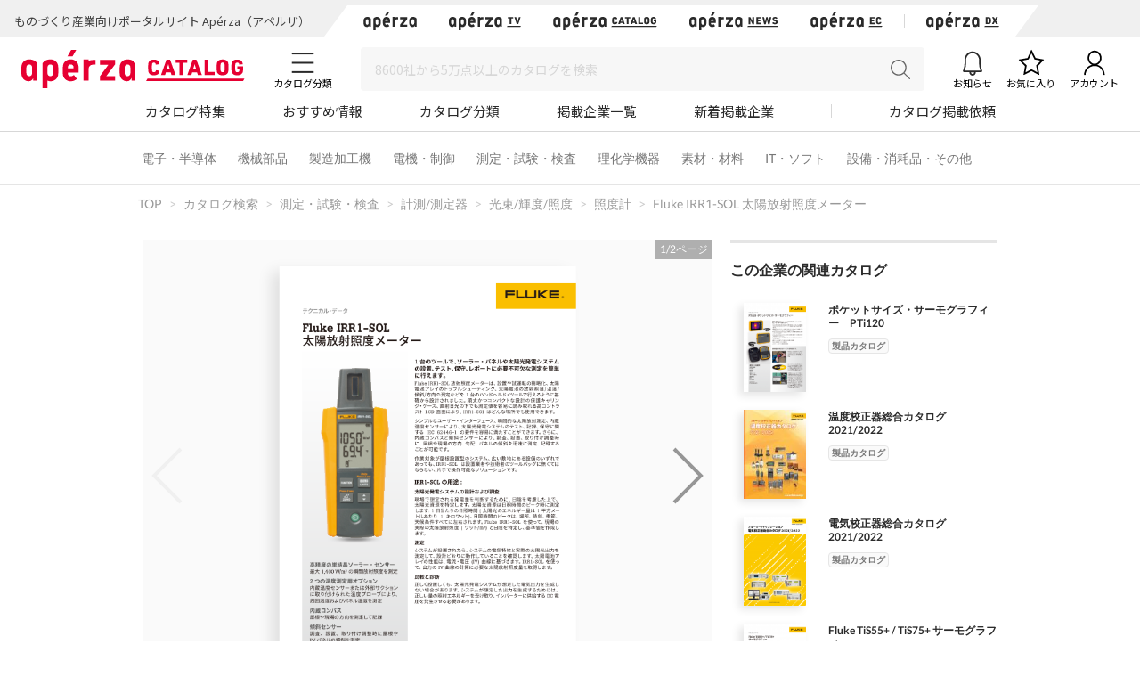

--- FILE ---
content_type: text/html; charset=UTF-8
request_url: https://www.aperza.com/catalog/page/10007650/56051/
body_size: 35175
content:
<!DOCTYPE html PUBLIC "-//W3C//DTD XHTML 1.0 Transitional//EN" "http://www.w3.org/TR/xhtml1/DTD/xhtml1-transitional.dtd">
<html xmlns="http://www.w3.org/1999/xhtml" lang="ja" xml:lang="ja">
<head>
<script>
window.dataLayer = window.dataLayer || [];
dataLayer.push({
  'td-parts-ini'                  :new Array('catalog/catalog'),
  'td-obj.session_id'             :'0il1ji63cr0eaqg5j1mjsbikp6',
  'td-obj.member_id'              :'',
  'td-obj.admin_id'               :'',
  'td-obj.member_type'            :'',
  'td-obj.backdoor_login'         :'',
  'td-obj.64_mea'                 :'',
  'td-obj.social_id'              :'',
  'td-obj.social_type'            :'',
  'td-obj.action'                 :'',
  'td-obj.error_message'          :'',
  'td-obj.update_information'     :'',
  'td-obj.ui_lang'                :'ja',
  'td-obj.cv_pid'                 :'',
  'td-obj.cv_so'                  :'',
  'td-obj.cv_si'                  :'',
  'td-obj.obj_company_id'         :'10007650',
  'td-obj.obj_company_name'       :'株式会社テクトロニクス＆フルーク',
  'td-obj.obj_company_type '      :'10',
  'td-obj.obj_company_category'   :'["2_45","2_60"]',
  'td-obj.obj_product_id'         :'',
  'td-obj.obj_product_category'   :'',
  'td-obj.obj_product_category_1_id':'',
  'td-obj.obj_product_category_2_id':'',
  'td-obj.obj_product_category_3_id':'',
  'td-obj.obj_product_category_4_id':'',
  'td-obj.obj_product_type'       :'',
  'td-obj.obj_product_parent_id'  :'',
  'td-obj.obj_product_price'      :'',
  'td-obj.obj_catalog_id'         :'56051',
  'td-obj.obj_catalog_category_id':'4_974',
  'td-obj.obj_company_id_origin'  :'',
  'td-obj.obj_catalog_id_origin'  :'',
  'td-obj.obj_event_id'           :'',
  'td-obj.obj_event_type'         :'',
  'td-obj.obj_event_start_datetime':'',
  'td-obj.obj_event_end_datetime'  :'',
  'td-obj.obj_article_id'         :'',
  'td-obj.obj_article_author'     :'',
  'td-obj.obj_article_source'     :'',
  'td-obj.obj_article_category'   :'',
  'td-obj.obj_person_id'          :'',
  'td-obj.obj_media_id'           :'',
  'td-obj.obj_tag'                :'',
  'td-obj.obj_company_contract_id':'10007650',
  'td-obj.ev_event_start_datetime':'',
  'td-obj.ev_event_end_datetime'  :'',
  'td-obj.ev_event_id'            :'',
  'td-obj.ev_event_type'          :'',
  'td-obj.ev_company_id'          :'',
  'td-obj.ev_catalog_id'          :'',
  'td-obj.search_type'            :'',
  'td-obj.search_box_area'        :'',
  'td-obj.search_query'           :'',
  'td-obj.search_category'        :'',
  'td-obj.search_manufacturer'    :'',
  'td-obj.search_supplier'        :'',
  'td-obj.search_series'          :'',
  'td-obj.search_page_num'        :'',
  'td-obj.search_sort_key'        :'',
  'td-obj.search_sort_order'      :'',
  'td-obj.search_result_limit'    :'',
  'td-obj.search_suggest'         :'',
  'td-obj.search_is_dym'          :'',
  'td-obj.search_filter_suggest'  :'',
  'td-obj.search_elapsed_time'    :'',
  'td-obj.search_hits'            :'',
  'td-obj.search_item_list'       :'',
  'td-obj.search_click_Nth'       :'',
  'td-obj.email_delivery_id'      :'',
  'td-obj.email_url_id'           :'',
  'td-obj.email_to_id'            :'',
  'td-obj.64_emea'                :''
});
</script>
    <meta charset="utf-8">
    <meta http-equiv="X-UA-Compatible" content="IE=edge">
    <meta name="viewport" content="width=device-width, initial-scale=1">
    <meta name="keywords" content="Fluke IRR1-SOL 太陽放射照度メーター">
    <meta name="robots" content="index,follow" />
    <link rel="shortcut icon" type="image/vnd.microsoft.icon" href="https://static.aperza.com/common/images/aperza2022/favicon/favicon.ico?1770063344">
    <link rel="apple-touch-icon" sizes="76x76" href="https://static.aperza.com/common/images/aperza2022/apple-touch-icon/apple-touch-icon-76x76.png?1770063344">
    <link rel="apple-touch-icon" sizes="120x120" href="https://static.aperza.com/common/images/aperza2022/apple-touch-icon/apple-touch-icon-120x120.png?1770063344">
    <link rel="apple-touch-icon" sizes="152x152" href="https://static.aperza.com/common/images/aperza2022/apple-touch-icon/apple-touch-icon-152x152.png?1770063344">
    <link rel="apple-touch-icon" sizes="167x167" href="https://static.aperza.com/common/images/aperza2022/apple-touch-icon/apple-touch-icon-167x167.png?1770063344">
    <link rel="apple-touch-icon" sizes="180x180" href="https://static.aperza.com/common/images/aperza2022/apple-touch-icon/apple-touch-icon-180x180.png?1770063344">
    <link rel="canonical" href="https://www.aperza.com/catalog/page/10007650/56051/">

    <title>Fluke IRR1-SOL 太陽放射照度メーター（株式会社テクトロニクス＆フルーク）のカタログ無料ダウンロード | Apérza Catalog（アペルザカタログ） | ものづくり産業向けカタログサイト</title>

    <meta name="description"  content="Fluke IRR1-SOL 太陽放射照度メーター（株式会社テクトロニクス＆フルーク）のカタログ無料ダウンロードページです。｜Fluke IRR1-SOL 放射照度メーターは、設置や試運転の簡略化、太陽電池アレイのトラブルシューティング、太陽電池の放射照度/温度/
傾斜/方向の測定などを 1 台のハンドヘルド・ツールで行えるように基礎から設計されました。頑丈かつコンパクトな設計の保護キャリン
グ・ケース、直射日光の下でも測定値を容易に読み取れる高コントラスト LCD 画面により、IRR1-SOL はどんな場所でも使用できます。

■高精度の単結晶ソーラー・センサー
最大 1,400 W/m² の瞬間放射照度を測定
■2 つの温度測定用オプション
内蔵温度センサーまたは外部サクションに取り付けられた温度プローブにより、周囲温度およびパネル温度を測定
■内蔵コンパス
屋根や現場の方向を測定して記録
■傾斜センサー
調査、設置、取り付け調整時に屋根やPV パネルの傾斜を測定 | Apérza Catalog（アペルザカタログ） | ものづくり産業向けカタログサイト">
    <meta name="copyright" content="Aperza inc" />
    <meta name="Targeted GeographicArea" content="Japan" />
    <meta name="coverage" content="Japan" />
    <meta name="rating" content="general" />
    <meta name="content-language" content="ja" />
    <meta name="twitter:card" content="summary_large_image">

    <meta property="fb:app_id" content="189898241494477" />
    <meta property="og:site_name" content="Fluke IRR1-SOL 太陽放射照度メーター（株式会社テクトロニクス＆フルーク）のカタログ無料ダウンロード | Apérza Catalog（アペルザカタログ） | ものづくり産業向けカタログサイト" />
    <meta property="og:title" content="Fluke IRR1-SOL 太陽放射照度メーター（株式会社テクトロニクス＆フルーク）のカタログ無料ダウンロード | Apérza Catalog（アペルザカタログ） | ものづくり産業向けカタログサイト" />
    <meta property="og:locale" content="ja_JP" />
    <meta property="og:description" content="Fluke IRR1-SOL 太陽放射照度メーター（株式会社テクトロニクス＆フルーク）のカタログ無料ダウンロードページです。｜Fluke IRR1-SOL 放射照度メーターは、設置や試運転の簡略化、太陽電池アレイのトラブルシューティング、太陽電池の放射照度/温度/
傾斜/方向の測定などを 1 台のハンドヘルド・ツールで行えるように基礎から設計されました。頑丈かつコンパクトな設計の保護キャリン
グ・ケース、直射日光の下でも測定値を容易に読み取れる高コントラスト LCD 画面により、IRR1-SOL はどんな場所でも使用できます。

■高精度の単結晶ソーラー・センサー
最大 1,400 W/m² の瞬間放射照度を測定
■2 つの温度測定用オプション
内蔵温度センサーまたは外部サクションに取り付けられた温度プローブにより、周囲温度およびパネル温度を測定
■内蔵コンパス
屋根や現場の方向を測定して記録
■傾斜センサー
調査、設置、取り付け調整時に屋根やPV パネルの傾斜を測定 | Apérza Catalog（アペルザカタログ） | ものづくり産業向けカタログサイト" />
    <meta property="og:url" content="https://www.aperza.com/catalog/page/10007650/56051/" />
    <meta property="og:type" content="website" />
    <meta property="og:image" content="https://static.cluez.biz/contents/material/company/01000/10007650/catalogimage/00021/210037/5e672e22-d7b9-40ce-b3f6-0aa0ef723449-c5ba2d9a7f7c9ef3019afc8d16bb1264.png" />

    <!-- top critical css -->
    <style>body{margin:0}header{display:block}a{background-color:transparent}h1{font-size:2em;margin:0.67em 0}img{border:0}button,input,select,textarea{color:inherit;font:inherit;margin:0}button{overflow:visible}button,select{text-transform:none}button{-webkit-appearance:button}button::-moz-focus-inner,input::-moz-focus-inner{border:0;padding:0}input{line-height:normal}input[type="checkbox"],input[type="radio"]{-webkit-box-sizing:border-box;-moz-box-sizing:border-box;box-sizing:border-box;padding:0}textarea{overflow:auto}table{border-collapse:collapse;border-spacing:0}td,th{padding:0}*{-webkit-box-sizing:border-box;-moz-box-sizing:border-box;box-sizing:border-box}*:before,*:after{-webkit-box-sizing:border-box;-moz-box-sizing:border-box;box-sizing:border-box}body{font-family:"Apple TP","Hiragino Kaku Gothic ProN","Meiryo","Helvetica Neue",Helvetica,Arial,sans-serif;font-size:14px;line-height:1.42857143;color:#333;background-color:#fff}input,button,select,textarea{font-family:inherit;font-size:inherit;line-height:inherit}a{color:#333;text-decoration:none}img{vertical-align:middle}h1,h2,h4{font-family:inherit;font-weight:500;line-height:1.1;color:inherit}h1,h2{margin-top:20px;margin-bottom:7px}h4{margin-top:10px;margin-bottom:10px}h1{font-size:29px}h2{font-size:23px}h4{font-size:18px}p{margin:0 0 10px}.text-center{text-align:center}.container{margin-right:auto;margin-left:auto;padding-left:15px;padding-right:15px}@media (min-width:768px){.container{width:750px}}@media (min-width:992px){.container{width:970px}}@media (min-width:1200px){.container{width:1170px}}.row{margin-left:-15px;margin-right:-15px}.col-xs-12{position:relative;min-height:1px;padding-left:15px;padding-right:15px}.col-xs-12{float:left}.col-xs-12{width:100%}@media (min-width:768px){.col-sm-offset-3{margin-left:25%}}table{background-color:transparent}caption{padding-top:8px;padding-bottom:8px;color:#777;text-align:left}th{text-align:left}.table{width:100%;max-width:100%;margin-bottom:20px}.table>tbody>tr>th,.table>tbody>tr>td{padding:8px;line-height:1.42857143;vertical-align:top;border-top:1px solid #ddd}.table-bordered{border:1px solid #ddd}.table-bordered>tbody>tr>th,.table-bordered>tbody>tr>td{border:1px solid #ddd}label{display:inline-block;max-width:100%;margin-bottom:5px;font-weight:bold}input[type="radio"],input[type="checkbox"]{margin:4px 0 0;margin-top:1px \9;line-height:normal}.form-control{display:block;width:100%;height:34px;padding:6px 12px;font-size:14px;line-height:1.42857143;color:#555;background-color:#fff;background-image:none;border:1px solid #ccc;border-radius:4px;-webkit-box-shadow:inset 0 1px 1px rgba(0,0,0,0.075);box-shadow:inset 0 1px 1px rgba(0,0,0,0.075)}.form-control::-moz-placeholder{color:#999;opacity:1}.form-control:-ms-input-placeholder{color:#999}.form-control::-webkit-input-placeholder{color:#999}.btn{display:inline-block;margin-bottom:0;font-weight:normal;text-align:center;vertical-align:middle;-ms-touch-action:manipulation;touch-action:manipulation;background-image:none;border:1px solid transparent;white-space:nowrap;padding:6px 12px;font-size:14px;line-height:1.42857143;border-radius:4px}.btn-default{color:#333;background-color:#fff;border-color:#ccc}.fade{opacity:0}.input-group{position:relative;display:table;border-collapse:separate}.close{float:right;font-size:21px;font-weight:bold;line-height:1;color:#000;text-shadow:0 1px 0 #fff;opacity:.2;filter:alpha(opacity=20)}button.close{padding:0;background:transparent;border:0;-webkit-appearance:none}.modal{display:none;overflow:hidden;position:fixed;top:0;right:0;bottom:0;left:0;z-index:1040;-webkit-overflow-scrolling:touch;outline:0}.modal.fade .modal-dialog{-webkit-transform:translate(0,-25%);-ms-transform:translate(0,-25%);-o-transform:translate(0,-25%);transform:translate(0,-25%)}.modal-dialog{position:relative;width:auto;margin:10px}.modal-content{position:relative;background-color:#fff;border:1px solid #999;border:1px solid rgba(0,0,0,0.2);border-radius:6px;-webkit-box-shadow:0 3px 9px rgba(0,0,0,0.5);box-shadow:0 3px 9px rgba(0,0,0,0.5);-webkit-background-clip:padding-box;background-clip:padding-box;outline:0}@media (min-width:768px){.modal-dialog{width:600px;margin:30px auto}.modal-content{-webkit-box-shadow:0 5px 15px rgba(0,0,0,0.5);box-shadow:0 5px 15px rgba(0,0,0,0.5)}}@media (min-width:992px){.modal-lg{width:900px}}.container:before,.container:after,.row:before,.row:after{content:" ";display:table}.container:after,.row:after{clear:both}@media (max-width:767px){.hidden-xs{display:none!important}}body{overflow-x:hidden}.fa{display:inline-block;font:normal normal normal 14px/1 FontAwesome;font-size:inherit;text-rendering:auto;-webkit-font-smoothing:antialiased;-moz-osx-font-smoothing:grayscale;transform:translate(0,0)}.fa-search:before{content:"\f002"}.fa-download:before{content:"\f019"}.fa-caret-right:before{content:"\f0da"}.fa-angle-up:before{content:"\f106"}*{word-break:normal}.pt0{padding-top:0!important}.mglr3{margin-left:3px!important;margin-right:3px!important}.fontSize16{font-size:16px!important}.fontBold{font-weight:bold!important}table>caption{padding-top:0px;padding-bottom:10px;color:#444}.table-form-p20 tr th,.table-form-p20 tr td{padding:20px!important;border-right-width:0px!important;border-left-width:0px!important}.table-form-p20{border:0px!important}.btn-red-2{background:none repeat scroll 0 0 #C90000;color:#fff}.dlpolicyInfo{font-size:10px;font-weight:normal;margin-top:4px;color:#999;display:inline-block;text-align:left}.aperzaCookieMake{display:none}body:after{content:url(https://static.cluez.biz/common/img/base/close.png) url(https://static.cluez.biz/common/img/base/loading.gif) url(https://static.cluez.biz/common/img/base/prev.png) url(https://static.cluez.biz/common/img/base/next.png);display:none}body{padding-top:50px;line-height:1.5;color:#444}div[class*="col-"]{padding:0}.container{padding-left:15px;padding-right:15px}.row{margin-left:0;margin-right:0}h2{color:#2a2a2a}h4{font-size:21px}label{font-weight:normal}.btn-md{padding:10px 0;margin-bottom:20px;font-size:17px;width:100%;display:block}.btn-red-2{color:#fff;background:#C90000}.modal-lg-custom{z-index:2}.modal-lg-custom .modal-content{padding:25px 0 30px 0}.modal-lg-custom .close{opacity:0.6}.modal-lg-custom .close span{font-size:30px}@media (min-width:768px){body{padding-top:83px}h1{font-size:29px}h2{font-size:23px}.container{padding-left:15px;padding-right:15px;max-width:100%;width:auto}.to-page-top{display:none;position:fixed;bottom:30px;right:40px;padding:1px 9px 6px 9px;text-align:center;font-size:32px;background:#bbb;color:#fff;line-height:1;border-radius:4px;z-index:1039}.btn-md{padding:10px 0;font-size:17px;width:190px}}@media (min-width:992px){body{padding-top:70px}.container{max-width:970px;padding-left:0;padding-right:0}h2{font-size:29px}}@media screen and (max-width:767px){.input-group{margin-top:10px}h2{font-size:23px}}.mg0{margin:0!important}.mgb10{margin-bottom:10px!important}.mgb20{margin-bottom:20px!important}.mgb25{margin-bottom:25px!important}.mgr30{margin-right:30px!important}.pt0{padding-top:0!important}.pb20{padding-bottom:20px!important}.text-center{text-align:center}.text-alert{color:#bf414b}.input-middle{width:80%}body{margin:0}body *{box-sizing:border-box}.ac{font-size:62.5%}.ac p,.ac span{line-height:1.5;word-break:break-all;color:#333}.ac a{text-decoration:none;color:#2a2a2a}.ac a:visited{color:#2a2a2a}.ac p{margin:0;word-break:break-all}.module-pickupCatalogues{width:100%;margin-bottom:30px;padding:30px 0 20px;background-color:#f6f6f6}@media screen and (max-width:992px){.module-pickupCatalogues{margin-bottom:0;padding:30px 20px 20px}}.module-pickupCatalogues .container{max-width:970px;margin:0 auto;padding-right:0;padding-left:0}.module-pickupCatalogues .container .header{font-size:20px;font-weight:bold;position:relative;margin-top:0;margin-bottom:30px;padding-left:10px;color:#333;border-left:4px solid #C90000}.module-pickupCatalogues .grid{max-width:970px;margin-bottom:20px}.module-pickupCatalogues .grid .grid-sizer{width:180px;width:calc(calc(100% - 60px) / 5)}@media screen and (max-width:768px){.module-pickupCatalogues .grid .grid-sizer{width:80px;width:calc(calc(100% - 20px) / 3)}}.module-pickupCatalogues .grid .gutter-sizer{width:10px}@media screen and (max-width:768px){.module-pickupCatalogues .grid .gutter-sizer{width:5px}}.module-pickupCatalogues .grid .grid-item{float:left;width:180px;width:calc(calc(100% - 60px) / 5);max-width:180px;margin-bottom:15px;padding:10px;border-radius:4px;background-color:#fff;box-shadow:0 1px 0 0 rgba(0,0,0,.05)}@media screen and (max-width:768px){.module-pickupCatalogues .grid .grid-item{width:calc(calc(100% - 20px) / 3)}}.module-pickupCatalogues .grid .grid-item .image{width:100%;margin-bottom:10px}.module-pickupCatalogues .grid .grid-item .image img{display:block;width:100%;height:auto}.module-pickupCatalogues .grid .grid-item .description .name{margin-bottom:10px}.module-pickupCatalogues .grid .grid-item .description .name a{font-size:12px;font-weight:normal;line-height:1.3;color:#666!important}.module-pickupCatalogues .grid .grid-item .description .company{font-size:10px;font-weight:normal;margin-bottom:10px;color:#999}.module-pickupCatalogues .grid .grid-item .download a{font-size:12px;font-weight:bold;line-height:2.4;display:block;height:30px;text-align:center;color:#2a2a2a;border:1px solid #fff;border-radius:2px;background-color:#fff}@media screen and (max-width:768px){.module-pickupCatalogues .grid .grid-item .download a{font-size:10px;line-height:2.2;height:23px}}.module-pickupCatalogues .readMore{font-size:14px;font-weight:bold;line-height:4;display:block;height:54px;margin-bottom:20px;text-align:center;color:#2a2a2a;background-color:#fff}.module-pickupCatalogues .publishmentOffer{width:100%;text-align:right}@media screen and (max-width:768px){.module-pickupCatalogues .publishmentOffer{text-align:center}}.module-pickupCatalogues .publishmentOffer a{font-size:14px;color:#2a2a2a}.module-ACKeyVisual{position:relative;box-sizing:border-box;width:100%;height:207px;background-image:url(https://static.aperza.jp/www/common/images/KV_aperzaCatalog.jpg);background-repeat:no-repeat;background-position:center center;background-size:cover}@media screen and (max-width:992px){.module-ACKeyVisual{height:378px}}.module-ACKeyVisual .container{position:absolute;top:50%;left:50%;display:-webkit-box;display:-ms-flexbox;display:flex;width:100%;max-width:970px;height:100%;margin:0 auto;-webkit-transform:translate(-50%,-50%);transform:translate(-50%,-50%);-webkit-box-orient:horizontal;-webkit-box-direction:normal;-ms-flex-flow:row nowrap;flex-flow:row nowrap;-webkit-box-pack:center;-ms-flex-pack:center;justify-content:center;-webkit-box-align:center;-ms-flex-align:center;align-items:center}@media screen and (max-width:992px){.module-ACKeyVisual .container{display:block;width:100%;height:auto;padding:20px}}.module-ACKeyVisual .container .copy{position:relative;width:100%;height:100%;-ms-flex-item-align:start;align-self:flex-start}@media screen and (max-width:992px){.module-ACKeyVisual .container .copy{height:auto;margin-top:20px}}.module-ACKeyVisual .container .copy h1{position:absolute;top:40px;width:100%;margin:0}@media screen and (max-width:992px){.module-ACKeyVisual .container .copy h1{position:relative;top:0;-webkit-transform:none;transform:none;text-align:center}}.module-ACKeyVisual .container .copy h1 span{display:inline-block;width:100%;color:#fff}@media screen and (max-width:992px){.module-ACKeyVisual .container .copy h1 span{text-align:center}}.module-ACKeyVisual .container .copy h1 span:first-of-type{font-size:36px;font-weight:bold;line-height:1.3;margin-bottom:10px}@media screen and (max-width:992px){.module-ACKeyVisual .container .copy h1 span:first-of-type{margin-bottom:20px}}.module-ACKeyVisual .container .copy h1 span:last-of-type{font-size:16px;font-weight:normal}@media screen and (max-width:992px){.module-ACKeyVisual .container .copy h1 span:last-of-type{margin-bottom:20px}}.module-ACKeyVisual .container .copy .showSP{display:none}@media screen and (max-width:992px){.module-ACKeyVisual .container .copy .showSP{display:inline}}.module-ACKeyVisual .container .copy .topSearch{position:absolute;bottom:40px;width:auto;margin:0}@media screen and (max-width:992px){.module-ACKeyVisual .container .copy .topSearch{position:relative;bottom:0;left:initial;max-width:291px;margin:0 auto 30px}}.module-ACKeyVisual .container .copy .topSearch form{display:-webkit-box;display:-ms-flexbox;display:flex;-webkit-box-orient:horizontal;-webkit-box-direction:normal;-ms-flex-flow:row nowrap;flex-flow:row nowrap;-webkit-box-pack:start;-ms-flex-pack:start;justify-content:flex-start}.module-ACKeyVisual .container .copy .topSearch form .input-group{height:30px;padding:5px;background-color:#fff}@media screen and (max-width:768px){.module-ACKeyVisual .container .copy .topSearch form .input-group{padding:3px}}.module-ACKeyVisual .container .copy .topSearch form .input-group input{font-size:16px;width:259px;height:20px;border:none;outline:none}@media screen and (max-width:768px){.module-ACKeyVisual .container .copy .topSearch form .input-group input{font-size:12px}}.module-ACKeyVisual .container .copy .topSearch form button{width:32px;height:30px;border:none;outline:none;background-color:#C90000}.module-ACKeyVisual .container .copy .topSearch form button span{font-size:16px;color:#fff}.module-ACKeyVisual .container .catalogyNum{position:relative;width:335px;height:55px}.module-ACKeyVisual .container .catalogyNum:after{display:block;width:335px;content:''}@media screen and (max-width:992px){.module-ACKeyVisual .container .catalogyNum{width:100%;margin-bottom:10px;padding-top:0}}.module-ACKeyVisual .container .catalogyNum .shape{position:absolute;z-index:3;top:50%;right:20px;width:285px;height:56px;padding-top:5px;-webkit-transform:translateY(-50%);transform:translateY(-50%);vertical-align:middle;background-color:#fff}@media screen and (max-width:992px){.module-ACKeyVisual .container .catalogyNum .shape{position:relative;top:initial;right:initial;margin:0 auto;-webkit-transform:none;transform:none}}.module-ACKeyVisual .container .catalogyNum .shape .text{position:relative;z-index:3;display:-webkit-box;display:-ms-flexbox;display:flex;-webkit-box-orient:horizontal;-webkit-box-direction:normal;-ms-flex-flow:row nowrap;flex-flow:row nowrap;-webkit-box-pack:center;-ms-flex-pack:center;justify-content:center;-webkit-box-align:center;-ms-flex-align:center;align-items:center}.module-ACKeyVisual .container .catalogyNum .shape .text span{font-weight:bold;color:#2a2a2a}.module-ACKeyVisual .container .catalogyNum .shape .text span:first-of-type{font-size:12px;margin-right:5px}.module-ACKeyVisual .container .catalogyNum .shape .text span:nth-of-type(2){font-family:'lato';font-size:30px;margin-right:5px}.module-ACKeyVisual .container .catalogyNum .shape .text span:last-of-type{font-size:12px}.module-ACKeyVisual .container .catalogyNum .shape:before{position:absolute;z-index:1;top:0;left:-9%;display:block;width:56px;height:56px;content:'';border-radius:50%;background-color:#fff}.module-ACKeyVisual .container .catalogyNum .shape:after{position:absolute;z-index:1;top:0;right:-9%;display:block;width:56px;height:56px;content:'';border-radius:50%;background-color:#fff}.module-latestArticles{width:100%;padding-bottom:30px}@media screen and (max-width:992px){.module-latestArticles{padding:0 20px 30px}}.module-latestArticles .container{max-width:970px;margin:0 auto;padding-right:0;padding-left:0}.module-latestArticles .container .header{font-size:20px;font-weight:bold;position:relative;margin-top:30px;margin-bottom:30px;padding-left:10px;color:#333;border-left:4px solid #C90000}@media screen and (max-width:768px){.module-latestArticles .container .header{margin-bottom:67px}}.module-latestArticles .container .header .insideLink{font-size:14px;font-weight:normal;position:absolute;top:50%;right:0;display:inline-block;-webkit-transform:translateY(-50%);transform:translateY(-50%)}@media screen and (max-width:768px){.module-latestArticles .container .header .insideLink{top:initial;bottom:-36px;-webkit-transform:none;transform:none}}.module-latestArticles .container .row{display:-webkit-box;display:-ms-flexbox;display:flex;width:100%;-webkit-box-orient:horizontal;-webkit-box-direction:normal;-ms-flex-flow:row nowrap;flex-flow:row nowrap;-webkit-box-pack:center;-ms-flex-pack:center;justify-content:center}@media screen and (max-width:768px){.module-latestArticles .container .row{display:block}}.module-latestArticles .container .row:first-of-type{margin-bottom:30px}@media screen and (max-width:768px){.module-latestArticles .container .row:first-of-type{margin-bottom:20px}}.module-latestArticles .container .row .cassette{width:160px;width:calc(calc(100% - 80px) / 5)}@media screen and (max-width:768px){.module-latestArticles .container .row .cassette{display:table;width:100%}.module-latestArticles .container .row .cassette:not(:last-of-type){margin-bottom:20px}}.module-latestArticles .container .row .cassette:not(:last-of-type){margin-right:20px}.module-latestArticles .container .row .cassette .image{position:relative;width:100%;height:auto;margin-bottom:10px;background-color:#ccc;background-repeat:no-repeat;background-position:center center;background-size:cover}@media screen and (max-width:768px){.module-latestArticles .container .row .cassette .image{display:table-cell;width:110px;vertical-align:top}}.module-latestArticles .container .row .cassette .image .counter{position:absolute;right:0;bottom:0;display:block;width:55px;height:42px;text-align:center;opacity:.9;border-radius:0;background-color:#31a5c6}@media screen and (max-width:768px){.module-latestArticles .container .row .cassette .image .counter{width:45px;height:35px}}.module-latestArticles .container .row .cassette .image .counter p{color:#fff}.module-latestArticles .container .row .cassette .image .counter p:first-of-type{font-family:'lato';font-size:20px;font-weight:bold;line-height:1;padding-top:4px}@media screen and (max-width:768px){.module-latestArticles .container .row .cassette .image .counter p:first-of-type{font-size:16px;padding-top:4px}}.module-latestArticles .container .row .cassette .image .counter p:last-of-type{font-size:8px;font-weight:bold;letter-spacing:-.1em}@media screen and (max-width:768px){.module-latestArticles .container .row .cassette .image .counter p:last-of-type{font-size:8px}}@media screen and (max-width:768px){.module-latestArticles .container .row .cassette .description{display:table-cell;padding-left:10px;vertical-align:top}}.module-latestArticles .container .row .cassette .description .title{font-size:16px;font-weight:bold;line-height:1.3;color:#333}.module-latestArticles .container .row .cassette .description .dateInfo{font-size:10px;font-weight:normal;margin-top:4px;color:#999}.module-latestArticles .container .row .cassette .description .dateInfo .date{font-weight:bold;color:#999}.module-pickupFeaturedArticle .cassette .textSP{font-size:12px;display:none;margin-bottom:20px;color:#767676}@media screen and (max-width:768px){.module-pickupFeaturedArticle .cassette .textSP{display:block}}.fa{display:inline-block}.fa{font:normal normal normal 14px/1 FontAwesome;font-size:inherit;text-rendering:auto;-webkit-font-smoothing:antialiased;-moz-osx-font-smoothing:grayscale}.fa-search:before{content:""}.fa-download:before{content:""}.fa-caret-right:before{content:""}.fa-angle-up:before{content:""}.counter{display:inline-block;font-size:1rem;font-weight:700;font-family:"Lato";color:#fff;height:15px;width:auto;min-width:15px;background-color:#ff6c00;border-radius:10px;padding:.1rem .3rem;text-align:center}.counter{display:inline-block;font-size:1rem;font-weight:700;font-family:"Lato";color:#fff;height:15px;width:auto;min-width:15px;background-color:#ff6c00;border-radius:10px;padding:.1rem .3rem;text-align:center}.counter{display:inline-block;font-size:1rem;font-weight:700;font-family:"Lato";color:#fff;height:15px;width:auto;min-width:15px;background-color:#ff6c00;border-radius:10px;padding:.1rem .3rem;text-align:center}#aperza-header{color:#C90000}.counter{display:inline-block;font-size:1rem;font-weight:700;font-family:"Lato";color:#fff;height:15px;width:auto;min-width:15px;background-color:#ff6c00;border-radius:10px;padding:.1rem .3rem;text-align:center}.counter{display:inline-block;font-size:1rem;font-weight:700;font-family:"Lato";color:#fff;height:15px;width:auto;min-width:15px;background-color:#ff6c00;border-radius:10px;padding:.1rem .3rem;text-align:center}.counter{display:inline-block;font-size:1rem;font-weight:700;font-family:"Lato";color:#fff;height:15px;width:auto;min-width:15px;background-color:#ff6c00;border-radius:10px;padding:.1rem .3rem;text-align:center}.counter{display:inline-block;font-size:1rem;font-weight:700;font-family:"Lato";color:#fff;height:15px;width:auto;min-width:15px;background-color:#ff6c00;border-radius:10px;padding:.1rem .3rem;text-align:center}.counter{display:inline-block;font-size:1rem;font-weight:700;font-family:"Lato";color:#fff;height:15px;width:auto;min-width:15px;background-color:#ff6c00;border-radius:10px;padding:.1rem .3rem;text-align:center}.counter{display:inline-block;font-size:1rem;font-weight:700;font-family:"Lato";color:#fff;height:15px;width:auto;min-width:15px;background-color:#ff6c00;border-radius:10px;padding:.1rem .3rem;text-align:center}.counter{display:inline-block;font-size:1rem;font-weight:700;font-family:"Lato";color:#fff;height:15px;width:auto;min-width:15px;background-color:#ff6c00;border-radius:10px;padding:.1rem .3rem;text-align:center}.counter{display:inline-block;font-size:1rem;font-weight:700;font-family:"Lato";color:#fff;height:15px;width:auto;min-width:15px;background-color:#ff6c00;border-radius:10px;padding:.1rem .3rem;text-align:center}.counter{display:inline-block;font-size:1rem;font-weight:700;font-family:"Lato";color:#fff;height:15px;width:auto;min-width:15px;background-color:#ff6c00;border-radius:10px;padding:.1rem .3rem;text-align:center}.modalTable th{width:33%;vertical-align:middle!important;background-color:#fafafa}@font-face{font-family:'FontAwesome';src:url('https://static.cluez.biz/common/fonts/fontawesome-webfont.eot?v=4.3.0');src:url('https://static.cluez.biz/common/fonts/fontawesome-webfont.eot#iefix&v=4.3.0') format('embedded-opentype'),url('https://static.cluez.biz/common/fonts/fontawesome-webfont.woff2?v=4.3.0') format('woff2'),url('https://static.cluez.biz/common/fonts/fontawesome-webfont.woff?v=4.3.0') format('woff'),url('https://static.cluez.biz/common/fonts/fontawesome-webfont.ttf?v=4.3.0') format('truetype'),url('https://static.cluez.biz/common/fonts/fontawesome-webfont.svg?v=4.3.0#fontawesomeregular') format('svg');font-weight:normal;font-style:normal}@font-face{font-family:FontAwesome;src:url(https://static.aperza.jp/www/common/fonts/fontawesome-webfont.eot?v=4.7.0);src:url(https://static.aperza.jp/www/common/fonts/fontawesome-webfont.eot#iefix&v=4.7.0) format("embedded-opentype"),url(https://static.aperza.jp/www/common/fonts/fontawesome-webfont.woff2?v=4.7.0) format("woff2"),url(https://static.aperza.jp/www/common/fonts/fontawesome-webfont.woff?v=4.7.0) format("woff"),url(https://static.aperza.jp/www/common/fonts/fontawesome-webfont.ttf?v=4.7.0) format("truetype"),url(https://static.aperza.jp/www/common/fonts/fontawesome-webfont.svg?v=4.7.0#fontawesomeregular) format("svg");font-weight:400;font-style:normal}@font-face{font-family:'Lato';font-style:normal;font-weight:400;src:url(https://fonts.gstatic.com/s/lato/v22/S6uyw4BMUTPHjxAwXiWtFCfQ7A.woff2) format('woff2');unicode-range:U+0100-024F,U+0259,U+1E00-1EFF,U+2020,U+20A0-20AB,U+20AD-20CF,U+2113,U+2C60-2C7F,U+A720-A7FF}@font-face{font-family:'Lato';font-style:normal;font-weight:400;src:url(https://fonts.gstatic.com/s/lato/v22/S6uyw4BMUTPHjx4wXiWtFCc.woff2) format('woff2');unicode-range:U+0000-00FF,U+0131,U+0152-0153,U+02BB-02BC,U+02C6,U+02DA,U+02DC,U+2000-206F,U+2074,U+20AC,U+2122,U+2191,U+2193,U+2212,U+2215,U+FEFF,U+FFFD}@font-face{font-family:'Lato';font-style:normal;font-weight:700;src:url(https://fonts.gstatic.com/s/lato/v22/S6u9w4BMUTPHh6UVSwaPGQ3q5d0N7w.woff2) format('woff2');unicode-range:U+0100-024F,U+0259,U+1E00-1EFF,U+2020,U+20A0-20AB,U+20AD-20CF,U+2113,U+2C60-2C7F,U+A720-A7FF}@font-face{font-family:'Lato';font-style:normal;font-weight:700;src:url(https://fonts.gstatic.com/s/lato/v22/S6u9w4BMUTPHh6UVSwiPGQ3q5d0.woff2) format('woff2');unicode-range:U+0000-00FF,U+0131,U+0152-0153,U+02BB-02BC,U+02C6,U+02DA,U+02DC,U+2000-206F,U+2074,U+20AC,U+2122,U+2191,U+2193,U+2212,U+2215,U+FEFF,U+FFFD}@font-face{font-family:'Lato';font-style:normal;font-weight:300;src:url(https://fonts.gstatic.com/s/lato/v22/S6u9w4BMUTPHh7USSwaPGQ3q5d0N7w.woff2) format('woff2');unicode-range:U+0100-024F,U+0259,U+1E00-1EFF,U+2020,U+20A0-20AB,U+20AD-20CF,U+2113,U+2C60-2C7F,U+A720-A7FF}@font-face{font-family:'Lato';font-style:normal;font-weight:300;src:url(https://fonts.gstatic.com/s/lato/v22/S6u9w4BMUTPHh7USSwiPGQ3q5d0.woff2) format('woff2');unicode-range:U+0000-00FF,U+0131,U+0152-0153,U+02BB-02BC,U+02C6,U+02DA,U+02DC,U+2000-206F,U+2074,U+20AC,U+2122,U+2191,U+2193,U+2212,U+2215,U+FEFF,U+FFFD}@font-face{font-family:'Lato';font-style:normal;font-weight:400;src:url(https://fonts.gstatic.com/s/lato/v22/S6uyw4BMUTPHjxAwXiWtFCfQ7A.woff2) format('woff2');unicode-range:U+0100-024F,U+0259,U+1E00-1EFF,U+2020,U+20A0-20AB,U+20AD-20CF,U+2113,U+2C60-2C7F,U+A720-A7FF}@font-face{font-family:'Lato';font-style:normal;font-weight:400;src:url(https://fonts.gstatic.com/s/lato/v22/S6uyw4BMUTPHjx4wXiWtFCc.woff2) format('woff2');unicode-range:U+0000-00FF,U+0131,U+0152-0153,U+02BB-02BC,U+02C6,U+02DA,U+02DC,U+2000-206F,U+2074,U+20AC,U+2122,U+2191,U+2193,U+2212,U+2215,U+FEFF,U+FFFD}</style>

    <!-- company critical css -->
    <style>body{margin:0}header,section{display:block}a{background-color:transparent}h1{font-size:2em;margin:0.67em 0}img{border:0}button,input{color:inherit;font:inherit;margin:0}button{overflow:visible}button{text-transform:none}button{-webkit-appearance:button}button::-moz-focus-inner,input::-moz-focus-inner{border:0;padding:0}input{line-height:normal}table{border-collapse:collapse;border-spacing:0}td,th{padding:0}*{-webkit-box-sizing:border-box;-moz-box-sizing:border-box;box-sizing:border-box}*:before,*:after{-webkit-box-sizing:border-box;-moz-box-sizing:border-box;box-sizing:border-box}body{font-family:"Apple TP","Hiragino Kaku Gothic ProN","Meiryo","Helvetica Neue",Helvetica,Arial,sans-serif;font-size:14px;line-height:1.42857143;color:#333;background-color:#fff}input,button{font-family:inherit;font-size:inherit;line-height:inherit}a{color:#333;text-decoration:none}img{vertical-align:middle}h1,h2,h3{font-family:inherit;font-weight:500;line-height:1.1;color:inherit}h1,h2,h3{margin-top:20px;margin-bottom:7px}h1{font-size:29px}h2{font-size:23px}h3{font-size:21px}p{margin:0 0 10px}.text-center{text-align:center}.text-muted{color:#777}ul,ol{margin-top:0;margin-bottom:10px}.container{margin-right:auto;margin-left:auto;padding-left:15px;padding-right:15px}@media (min-width:768px){.container{width:750px}}@media (min-width:992px){.container{width:970px}}@media (min-width:1200px){.container{width:1170px}}.container-fluid{margin-right:auto;margin-left:auto;padding-left:15px;padding-right:15px}.row{margin-left:-15px;margin-right:-15px}.col-md-3,.col-sm-4,.col-md-4,.col-sm-8,.col-md-8,.col-md-9,.col-xs-12{position:relative;min-height:1px;padding-left:15px;padding-right:15px}.col-xs-12{float:left}.col-xs-12{width:100%}@media (min-width:768px){.col-sm-4,.col-sm-8{float:left}.col-sm-8{width:66.66666667%}.col-sm-4{width:33.33333333%}.col-sm-pull-4{right:33.33333333%}.col-sm-push-8{left:66.66666667%}}@media (min-width:992px){.col-md-3,.col-md-4,.col-md-8,.col-md-9{float:left}.col-md-9{width:75%}.col-md-8{width:66.66666667%}.col-md-4{width:33.33333333%}.col-md-3{width:25%}.col-md-pull-4{right:33.33333333%}.col-md-push-8{left:66.66666667%}}table{background-color:transparent}caption{padding-top:8px;padding-bottom:8px;color:#777;text-align:left}th{text-align:left}.table{width:100%;max-width:100%;margin-bottom:20px}.table>tbody>tr>th,.table>tbody>tr>td{padding:8px;line-height:1.42857143;vertical-align:top;border-top:1px solid #ddd}.table-bordered{border:1px solid #ddd}.table-bordered>tbody>tr>th,.table-bordered>tbody>tr>td{border:1px solid #ddd}.form-control{display:block;width:100%;height:34px;padding:6px 12px;font-size:14px;line-height:1.42857143;color:#555;background-color:#fff;background-image:none;border:1px solid #ccc;border-radius:4px;-webkit-box-shadow:inset 0 1px 1px rgba(0,0,0,0.075);box-shadow:inset 0 1px 1px rgba(0,0,0,0.075)}.form-control::-moz-placeholder{color:#999;opacity:1}.form-control:-ms-input-placeholder{color:#999}.form-control::-webkit-input-placeholder{color:#999}.btn{display:inline-block;margin-bottom:0;font-weight:normal;text-align:center;vertical-align:middle;-ms-touch-action:manipulation;touch-action:manipulation;background-image:none;border:1px solid transparent;white-space:nowrap;padding:6px 12px;font-size:14px;line-height:1.42857143;border-radius:4px}.fade{opacity:0}.breadcrumb{padding:8px 15px;margin-bottom:20px;list-style:none;background-color:#f5f5f5;border-radius:4px}.breadcrumb>li{display:inline-block}.breadcrumb>li+li:before{content:"/\00a0";padding:0 5px;color:#ccc}.modal{display:none;overflow:hidden;position:fixed;top:0;right:0;bottom:0;left:0;z-index:1040;-webkit-overflow-scrolling:touch;outline:0}.modal.fade .modal-dialog{-webkit-transform:translate(0,-25%);-ms-transform:translate(0,-25%);-o-transform:translate(0,-25%);transform:translate(0,-25%)}.modal-dialog{position:relative;width:auto;margin:10px}.modal-content{position:relative;background-color:#fff;border:1px solid #999;border:1px solid rgba(0,0,0,0.2);border-radius:6px;-webkit-box-shadow:0 3px 9px rgba(0,0,0,0.5);box-shadow:0 3px 9px rgba(0,0,0,0.5);-webkit-background-clip:padding-box;background-clip:padding-box;outline:0}.modal-footer{padding:15px;text-align:right;border-top:1px solid #e5e5e5}@media (min-width:768px){.modal-dialog{width:600px;margin:30px auto}.modal-content{-webkit-box-shadow:0 5px 15px rgba(0,0,0,0.5);box-shadow:0 5px 15px rgba(0,0,0,0.5)}.modal-sm{width:300px}}@media (min-width:992px){.modal-lg{width:900px}}.clearfix:before,.clearfix:after,.container:before,.container:after,.container-fluid:before,.container-fluid:after,.row:before,.row:after,.modal-footer:before,.modal-footer:after{content:" ";display:table}.clearfix:after,.container:after,.container-fluid:after,.row:after,.modal-footer:after{clear:both}.visible-xs,.visible-sm,.visible-md,.visible-lg{display:none!important}@media (max-width:767px){.visible-xs{display:block!important}}@media (min-width:768px) and (max-width:991px){.visible-sm{display:block!important}}@media (min-width:992px) and (max-width:1199px){.visible-md{display:block!important}}@media (min-width:1200px){.visible-lg{display:block!important}}@media (max-width:767px){.hidden-xs{display:none!important}}@media (min-width:768px) and (max-width:991px){.hidden-sm{display:none!important}}@media (min-width:992px) and (max-width:1199px){.hidden-md{display:none!important}}@media (min-width:1200px){.hidden-lg{display:none!important}}body{overflow-x:hidden}.fa{display:inline-block;font:normal normal normal 14px/1 FontAwesome;font-size:inherit;text-rendering:auto;-webkit-font-smoothing:antialiased;-moz-osx-font-smoothing:grayscale;transform:translate(0,0)}.fa-search:before{content:"\f002"}.fa-angle-up:before{content:"\f106"}*{word-break:normal}.pt0{padding-top:0!important}.mglr3{margin-left:3px!important;margin-right:3px!important}.fontSize16{font-size:16px!important}.fontBold{font-weight:bold!important}table>caption{padding-top:0px;padding-bottom:10px;color:#444}.table-form-p20 tr th,.table-form-p20 tr td{padding:20px!important;border-right-width:0px!important;border-left-width:0px!important}.table-form-p20{border:0px!important}.btn-red-2{background:none repeat scroll 0 0 #C90000;color:#fff}.modal-footer.text-center{text-align:center!important}.imageSize140{width:140px;height:140px;background-color:#ffffff;vertical-align:middle;text-align:center;display:table-cell}.imageMaxSize140{max-height:140px;max-width:140px}.tel-modal{padding:40px 10px}.carousel-product-box{display:table;position:relative;width:100%}.carousel-product-box>a{display:table-cell;text-align:center;vertical-align:middle;height:232px;width:232px}.product .product-detail .slick-item{width:234px;height:234px;margin:0 auto 30px}.product .product-detail .slick-item img{max-width:232px;max-height:232px}.aperzaCookieMake{display:none}body:after{content:url(https://static.cluez.biz/common/img/base/close.png) url(https://static.cluez.biz/common/img/base/loading.gif) url(https://static.cluez.biz/common/img/base/prev.png) url(https://static.cluez.biz/common/img/base/next.png);display:none}body{padding-top:50px;line-height:1.5;color:#444}div[class*="col-"]{padding:0}.container-fluid{padding-left:0;padding-right:0}.container{padding-left:15px;padding-right:15px}.row{margin-left:0;margin-right:0}h2,h3{color:#2a2a2a}h3{font-size:23px}ol,ul{list-style-type:none}ul li{list-style-type:none}ul{padding-left:0}.list-arrow li{background:url(https://static.cluez.biz/common/img/base/icon_arrow_1.png) no-repeat;padding-left:5px;margin-left:20px}.list-arrow li{margin-left:0;padding-left:15px;background-position:left 7px}.line-top-red{border-top:1px solid #e5e5e5}.background-gray{background:#F7F8F8}.gray-padding{padding-top:25px;padding-bottom:25px}.breadcrumb{padding:10px 0;background:transparent}.breadcrumb li+li:before{content:'>'}.breadcrumb a,.breadcrumb{color:#999}.btn-navy{color:#0054ab;border-color:#0054ab;background-color:#fff}.btn-md{padding:10px 0;margin-bottom:20px;font-size:17px;width:100%;display:block}.btn-red-2{color:#fff;background:#C90000}.slick-item-single{margin-bottom:30px}.slick-item .img-box{position:relative;display:table;width:100%}.slick-item .img-box a{display:table-cell;vertical-align:middle;text-align:center}.slick-item .size-fix img{display:inline}.loupe a{padding:10px 11px;display:block;color:#fff}.loupe{position:absolute;bottom:0;right:0;line-height:1;z-index:100;background:#666;opacity:0.6;font-size:24px;color:#fff}.img-border{display:inline-block;border:1px solid #ddd}.product .product-detail{padding-top:15px;padding-bottom:30px}.product .product-detail h1{color:#2a2a2a;font-size:24px}.product .product-detail h3{margin-bottom:10px;font-size:17px;color:#555;line-height:1.5}.product .product-detail .btn-set{margin-top:35px;padding-left:0}.product .form input{font-size:15px}.product .container .form .btn-submit{padding-top:12px;padding-bottom:12px;margin-top:25px;width:100%;font-size:16px}.modal-lg-custom{z-index:2}.modal-lg-custom .modal-content{padding:25px 0 30px 0}.modal-lg-custom .modal-footer{padding:30px 0 0 0}.modal-lg-custom .modal-footer .btn{display:inline-block;margin:0 15px}@media (min-width:768px){body{padding-top:83px}h1{font-size:29px}h2{font-size:23px}.list-arrow li{background:url(https://static.cluez.biz/common/img/base/icon_arrow_1.png) no-repeat;background-position:left 6px;padding-left:15px;margin-left:18px}.container{padding-left:15px;padding-right:15px;max-width:100%;width:auto}.gray-padding{padding-top:45px;padding-bottom:45px}.title-box h3{margin-top:22px;margin-bottom:22px;float:left;font-size:23px;border-left:5px solid #C90000;padding-left:10px;color:#333}.title-box ul{margin-top:20px;margin-bottom:0;float:right}.product .product-detail h2{font-size:29px}.product .product-detail{padding-top:20px;padding-bottom:45px}.product .product-detail .text{padding-right:10px}.product .product-detail .slick-item{float:right}.product .container .form .btn-submit{width:280px}.to-page-top{display:none;position:fixed;bottom:30px;right:40px;padding:1px 9px 6px 9px;text-align:center;font-size:32px;background:#bbb;color:#fff;line-height:1;border-radius:4px;z-index:1039}.product-detail .btn-set li{display:inline-block;margin-right:15px}.btn-md{padding:10px 0;font-size:17px;width:190px}}@media (min-width:992px){body{padding-top:70px}.container{max-width:970px;padding-left:0;padding-right:0}.slick-item-plural{margin:auto;width:830px}h2{font-size:29px}.product .form .modal-dialog{width:970px;margin:30px auto}}@media screen and (max-width:767px){h2{font-size:23px}.modal-lg-custom .modal-footer .btn{width:80%;margin:0 15px 20px 0}.product .product-detail .slick-item{margin:0 auto 30px}}.mgb10{margin-bottom:10px!important}.pt0{padding-top:0!important}.clear{clear:both}.text-center{text-align:center}.text-alert{color:#bf414b}.input-middle{width:80%}body{font-family:'Lato','Hiragino Sans','ヒラギノ角ゴ Pro W3','Hiragino Kaku Gothic Pro','メイリオ',Meiryo,Osaka,'ＭＳ Ｐゴシック','MS PGothic',FontAwesome,sans-serif}body{margin:0}#aperza-header{color:#C90000}.modalTable th{width:33%;vertical-align:middle!important;background-color:#fafafa}@font-face{font-family:'FontAwesome';src:url('https://static.cluez.biz/common/fonts/fontawesome-webfont.eot?v=4.3.0');src:url('https://static.cluez.biz/common/fonts/fontawesome-webfont.eot#iefix&v=4.3.0') format('embedded-opentype'),url('https://static.cluez.biz/common/fonts/fontawesome-webfont.woff2?v=4.3.0') format('woff2'),url('https://static.cluez.biz/common/fonts/fontawesome-webfont.woff?v=4.3.0') format('woff'),url('https://static.cluez.biz/common/fonts/fontawesome-webfont.ttf?v=4.3.0') format('truetype'),url('https://static.cluez.biz/common/fonts/fontawesome-webfont.svg?v=4.3.0#fontawesomeregular') format('svg');font-weight:normal;font-style:normal}@font-face{font-family:'Lato';font-style:normal;font-weight:300;src:url(https://fonts.gstatic.com/s/lato/v22/S6u9w4BMUTPHh7USSwaPGQ3q5d0N7w.woff2) format('woff2');unicode-range:U+0100-024F,U+0259,U+1E00-1EFF,U+2020,U+20A0-20AB,U+20AD-20CF,U+2113,U+2C60-2C7F,U+A720-A7FF}@font-face{font-family:'Lato';font-style:normal;font-weight:300;src:url(https://fonts.gstatic.com/s/lato/v22/S6u9w4BMUTPHh7USSwiPGQ3q5d0.woff2) format('woff2');unicode-range:U+0000-00FF,U+0131,U+0152-0153,U+02BB-02BC,U+02C6,U+02DA,U+02DC,U+2000-206F,U+2074,U+20AC,U+2122,U+2191,U+2193,U+2212,U+2215,U+FEFF,U+FFFD}@font-face{font-family:'Lato';font-style:normal;font-weight:400;src:url(https://fonts.gstatic.com/s/lato/v22/S6uyw4BMUTPHjxAwXiWtFCfQ7A.woff2) format('woff2');unicode-range:U+0100-024F,U+0259,U+1E00-1EFF,U+2020,U+20A0-20AB,U+20AD-20CF,U+2113,U+2C60-2C7F,U+A720-A7FF}@font-face{font-family:'Lato';font-style:normal;font-weight:400;src:url(https://fonts.gstatic.com/s/lato/v22/S6uyw4BMUTPHjx4wXiWtFCc.woff2) format('woff2');unicode-range:U+0000-00FF,U+0131,U+0152-0153,U+02BB-02BC,U+02C6,U+02DA,U+02DC,U+2000-206F,U+2074,U+20AC,U+2122,U+2191,U+2193,U+2212,U+2215,U+FEFF,U+FFFD}</style>

    <!-- Bootstrap core CSS -->
    <link href="https://static.cluez.biz/common/css/bootstrap.min.css?1736346068" rel="stylesheet">

    <!-- Custom styles for this template -->
    <link href="https://static.cluez.biz/common/css/offcanvas.css?1736346068" rel="stylesheet" media="print" onload="this.media='all'">

    <!-- Bootstrap core JavaScript
    ================================================== -->
    <!-- No defer -->
    <script src="https://static.cluez.biz/common/js/jquery.min.js?1736346068"></script>
    <script src="https://static.cluez.biz/common/js/jquery.validate.js?1736346068"></script>
    <script src="https://static.cluez.biz/common/js/svs-script.js?1736346068"></script>

    <!-- Placed at the end of the document so the pages load faster -->
    <script defer src="https://static.cluez.biz/common/js/bootstrap.min.js?1736346068"></script>
    <script defer src="https://static.cluez.biz/common/js/offcanvas.js?1736346068"></script>

    <!-- Original css -->
    <link href="https://static.cluez.biz/common/css/search.css?1736346068" rel="stylesheet" media="print" onload="this.media='all'">
    <link href="https://static.cluez.biz/common/css/svs-style.css?1736346068" rel="stylesheet">
    <link href="https://static.cluez.biz/common/css/jasny-bootstrap.css?1736346068" rel="stylesheet" media="print" onload="this.media='all'">
    <link href="https://static.aperza.com/marketing/css/cluez-rebranding.css?1770063344" rel="stylesheet"/>

    <!-- Original js -->
    <script defer src="https://static.cluez.biz/common/js/jasny-bootstrap.js?1736346068"></script>
    <script defer src="https://static.cluez.biz/common/js/jquery.autoKana.js?1736346068"></script>

    <!-- AperzaCookie -->
    <script>
(function(){
    /**
     * AperzaIdで発行されたクッキーを時ドメインに焼く。クッキー管理処理
     */
    function aperzaCookie(cookieStr, cookieToken, cookieExpiresDay) {
        // クッキー有効無効を取得
        if (navigator.cookieEnabled) {
            // 有効期間を設定
            var expiresDay = new Date(new Date().getTime());
            if (cookieExpiresDay > 0) {
                var exp = cookieExpiresDay;
                expiresDay.setDate(expiresDay.getDate() + exp);
                expiresDay = expiresDay.toUTCString();
            } else {
                expiresDay = 0;
            }

            // クッキードメインを定義
            var domain = ".cluez.biz";
            if ("development_aperzaid=" == cookieStr) {
                domain = ".cluez.local";
            }
            var sameSiteAttr = "SameSite=None;secure=true;";

            document.cookie = cookieStr + cookieToken +"; domain=" + domain + "; expires=" + expiresDay + "; path=/;" + sameSiteAttr;
            if ("false" == "true" && expiresDay == 0) {
                document.cookie = "atkn=" + cookieToken +"; domain=" + domain + "; expires=0; path=/;";
                if ("" === "false") {
                    location.reload();
                }
            }
        }
    }

    /**
     * aperzaIdからのPostメッセージ内容は、以下をjson形式で取得できる想定
     * token:uuid形式
     * type: login, logout
     */
    function listener(event){
        if (event.origin.indexOf("aperza") < 0 && event.origin.indexOf("cluez") < 0) {
            return;
        }
        var eventdata = event.data;
        try{
            if (typeof eventdata === 'string') {
                eventdata = JSON.parse(eventdata);
            }
        }catch(e){
            return;
        }
        if (eventdata.action == "remove") {
            aperzaCookie("atkn=", "", parseInt(eventdata.expire));
        }
        if (eventdata.token == "" || eventdata.token === undefined || eventdata.token == "null" || eventdata.token == null) {
            return;
        }
        if (eventdata.action != "none") {
            if (eventdata.action == "add" && eventdata.expire < 0) {
                eventdata.expire = 400;
            }
            aperzaCookie("atkn=", eventdata.token, parseInt(eventdata.expire));
            
        }
    }
    if(window.addEventListener){
        addEventListener('message', listener, false);
    }
    else{
        attachEvent('onmessage', listener);
    }
}());


var cookieExist = false;

/**
 * AperzaCookieが無い場合のみスクリプト実行する
 */
if (navigator.cookieEnabled) {
    cookieExist = checkCookieName("atkn=");
    if (cookieExist === false) {
        checkAperzaCookie("atkn=");
    }
}

/**
 * 自ドメインにAperzaCookieができるまで監視する
 * @param cookieName
 */
function checkAperzaCookie(cookieName) {
    var timeoutName = setTimeout('checkAperzaCookie("'+cookieName+'")',100);
    cookieExist = checkCookieName(cookieName);
    if (cookieExist === true) {
        clearTimeout(timeoutName);

        if ($('.aperzaIframe')[0]) {
            $("html,body").animate({scrollTop:$('.aperzaIframe').offset().top - ($(window).height()/2)},"fast");
        }

        $('.aperzaIframe').hide(0,function(){

            if ($('.aperzaForm')[0]) {
                Js.common.loading.open();
                $.ajax({
                type: 'POST',
                async: false,
                url: "https://www.aperza.com/api/aperzaform/",
                xhrFields: {
                  withCredentials: true
                },
                data: "",
                success: function(response) {

                    memberResult=jQuery.parseJSON(response);
                    if ("notFullMember" == memberResult.status) {
                        $("#first_name").val(memberResult.first_name);
                        $("#last_name").val(memberResult.last_name);
                        $("#phone_number").val(memberResult.phone_number);
                        $("#company_name").val(memberResult.company_name);
                        $("#office_name").val(memberResult.office_name);
                        $("#department").val(memberResult.department);
                        $("#business_types").val(memberResult.business_types);
                        $("#subdivision_code").val(memberResult.subdivision_code);
                        clearJobCategoryTypesCookieJs(memberResult.job_category_types);
                        $("#pr_first_name").val(memberResult.first_name);
                        $("#pr_last_name").val(memberResult.last_name);
                        $("#pr_phone_number").val(memberResult.phone_number);
                        $("#pr_company_name").val(memberResult.company_name);
                        $("#pr_office_name").val(memberResult.office_name);
                        $("#pr_department").val(memberResult.department);
                        $("#pr_business_types").val(memberResult.business_types);
                        $("#pr_subdivision_code").val(memberResult.subdivision_code);
                        clearPrJobCategoryTypesCookieJs(memberResult.job_category_types);

                    } else if ("fullMember" == memberResult.status) {
                        $('.aperzaCookieMake').show();
                        $(".aperzaForm").hide();

                    }
                    Js.common.loading.close();
                    return;
                },
                error: function(response,bb,errorThrown){
                    alert(JSON.parse(response.responseText));
                    location.reload();
                }
                });
            }
            $('.aperzaCookieMake').show();
        });
        
    }
}

var cron_job;
function clearJobCategoryTypesCookieJs(jobCat) {
    var job = $("#job_category_types").children();
    if (cron_job == null) {
      cron_job = job.clone();
    } else {
      job.remove();
      job = cron_job;
      $("#job_category_types").append(job);
      $("#job_category_types").val(null);
    }
    for(var i=0; i<job.length; i++){
        if (job.eq(i).val() != "") {
            if(job.eq(i).val().indexOf($("#business_types option:selected").val()) !== 0 || $("#business_types option:selected").val() == "") {
                job.eq(i).remove();
            }
        }
    }
    if (jobCat != null) {
        $("#job_category_types").val(jobCat);
    }
}

var pr_cron_job;
function clearPrJobCategoryTypesCookieJs(pr_jobCat) {
    var pr_job = $("#pr_job_category_types").children();
    if (pr_cron_job == null) {
      pr_cron_job = pr_job.clone();
    } else {
      pr_job.remove();
      pr_job = pr_cron_job;
      $("#pr_job_category_types").append(pr_job);
      $("#pr_job_category_types").val(null);
    }
    for(var i=0; i<pr_job.length; i++){
        if (pr_job.eq(i).val() != "") {
            if(pr_job.eq(i).val().indexOf($("#pr_business_types option:selected").val()) !== 0 || $("#pr_business_types option:selected").val() == "") {
                pr_job.eq(i).remove();
            }
        }
    }
    if (pr_jobCat != null) {
        $("#pr_job_category_types").val(pr_jobCat);
    }
}

/**
 * ヘッダーログアウトボタン押下時点で処理する
 */
function checkLogoutAperzaCookie() {
    var logoutTimeoutName = setTimeout('checkLogoutAperzaCookie()',500);
    cookieExist = checkCookieName("atkn=");
    if (cookieExist === false) {
        clearTimeout(logoutTimeoutName);
        $(".modal").hide();
        
    }
}

/**
 * Aperzaから生成されたcookie名の存在確認
 */
function checkCookieName(cookieName) {
    var cookies = document.cookie.split('; ');
    for(var i=0; i<cookies.length; i++) {
        var cookie = cookies[i].split('=');
        if (cookie[0]+"=" == cookieName) {
            return true;
        }
    }
    return false;
}
</script>
    <!-- waraoitem -->
    <link href="https://static.cluez.biz/common/css/slick.css?1736346068" rel="stylesheet">
    <link href="https://static.cluez.biz/common/css/lightbox.css?1736346068" rel="stylesheet">
    <link href="https://static.cluez.biz/common/css/base.css?1736346068" rel="stylesheet">
    <link href="https://static.cluez.biz/common/css/tablet.css?1736346068" rel="stylesheet">
    <link href="https://static.cluez.biz/common/css/pc.css?1736346068" rel="stylesheet">
    <link href="https://static.cluez.biz/common/css/sp.css?1736346068" rel="stylesheet">
    <link href="https://static.cluez.biz/common/css/style.css?1736346068" rel="stylesheet">
    <script defer src="https://static.cluez.biz/common/js/slick.min.js?1736346068"></script>
    <script defer src="https://static.cluez.biz/common/js/lightbox.min.js?1736346068"></script>
    <script defer src="https://static.cluez.biz/common/js/jQueryAutoHeight.js?1736346068"></script>
    <script defer src="https://static.cluez.biz/common/js/script.js?1736346068"></script>
    <script defer src="https://static.cluez.biz/common/js/jquery.form.min.js?1736346068"></script>

    <script defer src="https://static.cluez.biz/common/js/jquery.inview.js?1736346068"></script>
    <script defer src="https://static.cluez.biz/common/js/jquery.lazyload.min.js?1736346068"></script>

    <link href="https://static.aperza.jp/www/common/css/ac.document.css?1770063344" rel="stylesheet">
    <script defer src="https://static.cluez.biz/common/js/clz.document.slider.js?1736346068"></script>
    <script>
    $(document).ready(function(){
        $('.slick-next').click(function () {
            $('img').lazyload({threshold: 200, failure_limit: 20});
        });
        $('img').lazyload({threshold: 200, failure_limit: 20});
    });
    </script>
<script>
var c_td_mydata = { id_session: '0il1ji63cr0eaqg5j1mjsbikp6' };
var c_td_pageview = {};
</script>
<script type="text/javascript">
function logoutOk() {
    Js.common.loading.open();
    $('#logout_form').submit();
}
</script>
    <script type="text/javascript">!function(t,e){if(void 0===e[t]){e[t]=function(){e[t].clients.push(this),this._init=[Array.prototype.slice.call(arguments)]},e[t].clients=[];for(var r=function(t){return function(){return this["_"+t]=this["_"+t]||[],this["_"+t].push(Array.prototype.slice.call(arguments)),this}},s=["addRecord","set","trackEvent","trackPageview","trackClicks","ready"],a=0;a<s.length;a++){var c=s[a];e[t].prototype[c]=r(c)}var n=document.createElement("script");n.type="text/javascript",n.async=!0,n.src=("https:"===document.location.protocol?"https:":"http:")+"//cdn.treasuredata.com/sdk/1.7.1/td.min.js";var i=document.getElementsByTagName("script")[0];i.parentNode.insertBefore(n,i)}}("Treasure",this);</script>

    <!-- HTML5 shim and Respond.js for IE8 support of HTML5 elements and media queries -->
    <!--[if lt IE 9]>
      <script defer src="https://static.cluez.biz/common/js/ie8-responsive-file-warning.js?1736346068"></script>
      <script defer src="https://static.cluez.biz/common/js/html5shiv.min.js?1736346068"></script>
      <script defer src="https://static.cluez.biz/common/js/respond.min.js?1736346068"></script>
      <link href="https://static.cluez.biz/common/ie8/respond-proxy.html" id="respond-proxy" rel="respond-proxy" />
      <link href="https://static.cluez.biz/common/ie8/respond.proxy.gif?1736346068" id="respond-redirect" rel="respond-redirect" />
      <script defer src="https://static.cluez.biz/common/ie8/respond.proxy.js?1736346068"></script>
    <![endif]-->

    <!--[if IE 8]>
      <script defer src="https://static.cluez.biz/common/ie8/ie8.js?1736346068"></script>
    <![endif]-->
        <script async='async' src='https://www.googletagservices.com/tag/js/gpt.js'></script>
    <script>
      var googletag = googletag || {};
      googletag.cmd = googletag.cmd || [];
    </script>

    <script>
      googletag.cmd.push(function() {
        googletag.defineSlot('/171796974/CLZ_JP_RCT_1_HIGH', [[300, 250], [300, 300]], 'div-gpt-ad-1477464784725-0').addService(googletag.pubads());
        googletag.pubads().enableSingleRequest();
        googletag.pubads().collapseEmptyDivs();
        googletag.enableServices();
      });
    </script>
    
<link href="https://static.aperza.com/marketing/css/cluez-rebranding.css?1770063344" rel="stylesheet"/>

<script type="text/javascript" src="https://cdnjs.cloudflare.com/ajax/libs/babel-polyfill/6.26.0/polyfill.min.js"></script>
</head>
<body class="product pt0">
<div id="apz-header"></div>
<div id="overlay"></div>
    <!-- Google Tag Manager -->
    <noscript><iframe src="//www.googletagmanager.com/ns.html?id=GTM-T3FXPP"
    height="0" width="0" style="display:none;visibility:hidden"></iframe></noscript>
    <script>(function(w,d,s,l,i){w[l]=w[l]||[];w[l].push({'gtm.start':
    new Date().getTime(),event:'gtm.js'});var f=d.getElementsByTagName(s)[0],
    j=d.createElement(s),dl=l!='dataLayer'?'&l='+l:'';j.async=true;j.src='//www.googletagmanager.com/gtm.js?id='+i+dl;f.parentNode.insertBefore(j,f);
    })(window,document,'script','dataLayer','GTM-T3FXPP');</script>
    <!-- End Google Tag Manager -->

    <div class="outer">
        <header>
<style>
nav p {
    font-size: 1.2rem;
    font-weight: normal;
}
.navbar-text {
    border-left: 1px solid #ccc;
    float: left;
    margin-top: 8px;
    margin-bottom: 8px;
    margin-left: 0px;
    padding-left: 10px;
}
.navbar-right {
    margin-right: 0px;
}
.in-line-height {
    line-height: 1.3;
}
</style>
        </header>
<div class="container-fluid hidden-xs hidden-sm">
    <nav class="container">
        <ul class="list-inline gloval-nav" style="margin-top:0;">
                            <li><a href="https://www.aperza.com/catalog/first/1_1/" class="td-click" data-track='{"parts":"p_productclass","position":"1","id_index":"1"}'>電子・半導体</a></li>
                            <li><a href="https://www.aperza.com/catalog/first/1_2/" class="td-click" data-track='{"parts":"p_productclass","position":"1","id_index":"2"}'>機械部品</a></li>
                            <li><a href="https://www.aperza.com/catalog/first/1_3/" class="td-click" data-track='{"parts":"p_productclass","position":"1","id_index":"3"}'>製造加工機</a></li>
                            <li><a href="https://www.aperza.com/catalog/first/1_4/" class="td-click" data-track='{"parts":"p_productclass","position":"1","id_index":"4"}'>電機・制御</a></li>
                            <li><a href="https://www.aperza.com/catalog/first/1_5/" class="td-click" data-track='{"parts":"p_productclass","position":"1","id_index":"5"}'>測定・試験・検査</a></li>
                            <li><a href="https://www.aperza.com/catalog/first/1_6/" class="td-click" data-track='{"parts":"p_productclass","position":"1","id_index":"6"}'>理化学機器</a></li>
                            <li><a href="https://www.aperza.com/catalog/first/1_7/" class="td-click" data-track='{"parts":"p_productclass","position":"1","id_index":"7"}'>素材・材料</a></li>
                            <li><a href="https://www.aperza.com/catalog/first/1_8/" class="td-click" data-track='{"parts":"p_productclass","position":"1","id_index":"8"}'>IT・ソフト</a></li>
                            <li><a href="https://www.aperza.com/catalog/first/1_9/" class="td-click" data-track='{"parts":"p_productclass","position":"1","id_index":"9"}'>設備・消耗品・その他</a></li>
                    </ul>
    </nav>
</div>

        <div class="container-fluid line-top-red hidden-xs hidden-sm">
        <div class="container">
            <ol class="breadcrumb" vocab="https://schema.org/" typeof="BreadcrumbList">
                <li property="itemListElement" typeof="ListItem">
                    <a property="item" typeof="WebPage" href="https://www.aperza.com/catalog/" class="td-click" data-track='{"parts":"catalog","position":"1","id_index":"1"}'>
                        <span property="name">TOP</span>
                    </a>
                    <meta property="position" content="1">
                </li>
                                    <li property="itemListElement" typeof="ListItem">
                        <a property="item" typeof="WebPage" href="https://www.aperza.com/catalog/top/" class="td-click" data-track='{"parts":"catalog","position":"1","id_index":"2"}'>
                            <span property="name">カタログ検索</span>
                        </a>
                        <meta property="position" content="2">
                    </li>
                                                <li property="itemListElement" typeof="ListItem">
                                <a property="item" typeof="WebPage" href="https://www.aperza.com/catalog/first/1_5/" class="td-click" data-track='{"parts":"catalog","position":"1","id_index":"3"}'>
                                    <span property="name">測定・試験・検査</span>
                                </a>
                                <meta property="position" content="3">
                            </li>
                                                                            <li property="itemListElement" typeof="ListItem">
                                <a property="item" typeof="WebPage" href="https://www.aperza.com/catalog/second/2_131/" class="td-click" data-track='{"parts":"catalog","position":"1","id_index":"4"}'>
                                    <span property="name">計測/測定器</span>
                                </a>
                                <meta property="position" content="4">
                            </li>
                                                                            <li property="itemListElement" typeof="ListItem">
                                <a property="item" typeof="WebPage" href="https://www.aperza.com/catalog/third/3_1023/" class="td-click" data-track='{"parts":"catalog","position":"1","id_index":"5"}'>
                                    <span property="name">光束/輝度/照度</span>
                                </a>
                                <meta property="position" content="5">
                            </li>
                                                                            <li property="itemListElement" typeof="ListItem">
                                <a property="item" typeof="WebPage" href="https://www.aperza.com/catalog/fourth/4_974/" class="td-click" data-track='{"parts":"catalog","position":"1","id_index":"6"}'>
                                    <span property="name">照度計</span>
                                </a>
                                <meta property="position" content="6">
                            </li>
                                                                                                    <li property="itemListElement" typeof="ListItem">
                    <span property="name">Fluke IRR1-SOL 太陽放射照度メーター</span>
                    <meta property="position" content="7">
                </li>
            </ol>
        </div>
    </div>
    <div id="documentWrapper">
      <main>
        <div id="documentViewer">
                    <div class="pageNum"><span class="current">1</span><span>/</span><span class="last">2</span><span>ページ</span></div>
                    <div class="slider">
                                                                                                                        <img class="page td-click" alt="カタログの表紙" src="https://static.cluez.biz/contents/material/company/01000/10007650/catalogimage/00021/210037/5e672e22-d7b9-40ce-b3f6-0aa0ef723449-c5ba2d9a7f7c9ef3019afc8d16bb1264.png" data-track='{"parts":"catalog","position":"5","id_index":"1","ev_catalog_id":"","ev_company_id":"","ev_catalog_id_origin":"","ev_company_id_origin":""}' onClick="location.href='/cart/q_form?catalog_id=56051'" style="cursor:pointer;">
                                                        <div class="lastContent">
                                      <a class="td-click" data-track='{"parts":"catalog","position":"5","id_index":"2","ev_catalog_id":"","ev_company_id":"","ev_catalog_id_origin":"","ev_company_id_origin":""}' href="/cart/q_form?catalog_id=56051">
                                      <img alt="カタログの表紙" src="https://static.cluez.biz/contents/material/company/01000/10007650/catalogimage/00021/210037/5e672e22-d7b9-40ce-b3f6-0aa0ef723449-c5ba2d9a7f7c9ef3019afc8d16bb1264.png"/>
                  </a>
                  <div class="guideDL">
                     <p>このカタログをダウンロードして<br>すべてを見る</p><img alt="" src="https://static.cluez.biz/common/img/base/clz.documentDLarrow.svg?1736346068"/>
                  </div>
                </div>
                            <div class="arrows">
                  <img class="left td-click" alt="" src="https://static.cluez.biz/common/img/base/documentSliderArrow-left.svg" data-track='{"parts":"catalog","position":"18"}'/>
                  <img class="right td-click" alt="" src="https://static.cluez.biz/common/img/base/documentSliderArrow-right.svg" data-track='{"parts":"catalog","position":"19"}'/>
              </div>
          </div>
                      <a class="download btn-submit td-click jsc-btn" data-track='{"parts":"catalog","position":"5","id_index":"1","ev_catalog_id":"","ev_company_id":"","ev_catalog_id_origin":"","ev_company_id_origin":""}' rel="nofollow" href="/cart/q_form?catalog_id=56051">
                      <i class="fa fa-download" aria-hidden="true"></i>
            ダウンロード<span>(988Kb)</span>          </a>
        </div>
        <div id="clip-component" class="react-clip" data-menu-type="view" data-clip-title="Fluke IRR1-SOL 太陽放射照度メーター" data-clip-url="https://www.aperza.com/catalog/page/10007650/56051/" data-clip-image-url="https://static.cluez.biz/contents/material/company/01000/10007650/catalogimage/00021/210037/5e672e22-d7b9-40ce-b3f6-0aa0ef723449-c5ba2d9a7f7c9ef3019afc8d16bb1264.png" data-service-id="5" data-contents-type="7" data-contents-detail-type="0"></div>
        <div class="ac segment">
          <h1 class="header">Fluke IRR1-SOL 太陽放射照度メーター</h1>
                        <div class="ac labels mb-20"><span class="label category">製品カタログ</span></div>
                    <div class="mod_documentCompanyLink">
                        <div class="logo"><img alt="企業ロゴ" width="40" height="40" data-original="https://static.cluez.biz/contents/material/company/01000/10007650/logo_ja/5d812fdd-6017-41fa-ac49-554043a46de2.jpg"/></div>
                        <div class="links">
              <div class="name">
                                    <a href="https://www.aperza.com/company/page/10007650/" class="td-click" data-track='{"parts":"catalog","position":"6","id_index":"1"}'>
                        株式会社テクトロニクス＆フルーク                    </a>
                              </div>
              <div class="contact">
                                <div class="item">
                  <a href="https://www.aperza.com/company/page/10007650/#inquiry" class="td-click" data-track='{"parts":"catalog","position":"12"}'>
                    <i class="fa fa-envelope" aria-hidden="true"></i>
                    お問い合わせ                  </a>
                </div>
                                                                        <div class="item">
                              <a href="" type="button" class="td-click" data-track='{"parts":"catalog","position":"13"}' data-toggle="modal" data-target=".bs-modal-sm">
                                <i class="fa fa-phone" aria-hidden="true"></i>
                                電話でお問い合わせ                              </a>
                            </div>
                            <div class="modal fade bs-modal-sm" tabindex="-1" role="dialog" aria-labelledby="mySmallModalLabel" aria-hidden="true">
                                <div class="modal-dialog modal-sm">
                                    <div class="modal-content text-center">
                                        <div class="text-center">
                                            <div class="tel-modal">
                                            以下の電話番号からお問い合わせください                                            <br/><br/>
                                            <span style="font-size: 18px;">03-6714-3114</span>
                                            </div>
                                        </div>
                                    </div>
                                </div>
                            </div>

                                                            </div>
            </div>
          </div>
        </div>
                <div class="ac segment">
          <h2 class="header">1 台のツールで、ソーラー・パネルや太陽光発電システム の設置、テスト、保守、レポートに必要不可欠な測定を簡単 に行えます。</h2>
          <p class="ac paragraphText">Fluke IRR1-SOL 放射照度メーターは、設置や試運転の簡略化、太陽電池アレイのトラブルシューティング、太陽電池の放射照度/温度/<br />
傾斜/方向の測定などを 1 台のハンドヘルド・ツールで行えるように基礎から設計されました。頑丈かつコンパクトな設計の保護キャリン<br />
グ・ケース、直射日光の下でも測定値を容易に読み取れる高コントラスト LCD 画面により、IRR1-SOL はどんな場所でも使用できます。<br />
<br />
■高精度の単結晶ソーラー・センサー<br />
最大 1,400 W/m² の瞬間放射照度を測定<br />
■2 つの温度測定用オプション<br />
内蔵温度センサーまたは外部サクションに取り付けられた温度プローブにより、周囲温度およびパネル温度を測定<br />
■内蔵コンパス<br />
屋根や現場の方向を測定して記録<br />
■傾斜センサー<br />
調査、設置、取り付け調整時に屋根やPV パネルの傾斜を測定</p>
        </div>
        
                <div class="ac segment">
          <h2 class="header">関連メディア</h2>
                      <iframe width="640" height="315" src="https://www.youtube.com/embed/iVYrxLIS0Tc" frameborder="0" allowfullscreen></iframe>
                  </div>
                <div class="ac segment">
          <h2 class="header">このカタログについて</h2>
            <table class="ac basic table">
                <tr>
                    <th nowrap>ドキュメント名</th>
                    <td>Fluke IRR1-SOL 太陽放射照度メーター</td>
                </tr>
                <tr>
                    <th nowrap>ドキュメント種別</th>
                    <td>製品カタログ</td>
                </tr>
                                <tr>
                    <th nowrap>ファイルサイズ</th>
                    <td>988Kb</td>
                </tr>
                                                                <tr>
                    <th nowrap>登録カテゴリ</th>
                    <td>
                      <ul class="breadcrumb" style="margin-bottom: 0px; padding: 0px;">
                                                                    <li><a href="https://www.aperza.com/catalog/first/1_5/" class="underline-link td-click" data-track='{"parts":"catalog","position":"15","id_index":"1"}'>測定・試験・検査</a></li>
                                                                  <li><a href="https://www.aperza.com/catalog/second/2_131/" class="underline-link td-click" data-track='{"parts":"catalog","position":"15","id_index":"2"}'>計測/測定器</a></li>
                                                                  <li><a href="https://www.aperza.com/catalog/third/3_1023/" class="underline-link td-click" data-track='{"parts":"catalog","position":"15","id_index":"3"}'>光束/輝度/照度</a></li>
                                                                  <li><a href="https://www.aperza.com/catalog/fourth/4_974/" class="underline-link td-click" data-track='{"parts":"catalog","position":"15","id_index":"4"}'>照度計</a></li>
                                                                </ul>
                    </td>
                </tr>
                                <tr>
                    <th nowrap>取り扱い企業</th>
                    <td>
                                                    <a href="https://www.aperza.com/company/page/10007650/" class="underline-link td-click" data-track='{"parts":"catalog","position":"6","id_index":"1"}'>株式会社テクトロニクス＆フルーク</a>
                                                <a href="https://www.aperza.com/catalog/company/10007650/" class="underline-link td-click" data-track='{"parts":"catalog","position":"17","id_index":"1"}'>(この企業の取り扱いカタログ一覧)</a>
                    </td>
                </tr>
          </table>
          </div>

                    <!-- 関連オブジェクトパーツ情報-->
                    <div class="ac segment">
          <h2 class="header">この企業の関連カタログ</h2>
          <div class="mod_relatedDocuments">
                          <div class="document">
                <div class="image">
                    <img alt="この企業の関連カタログの表紙" width="100" height="100" data-original="https://static.cluez.biz/contents/material/company/01000/10007650/catalogimage/00022/222974/97ca0cad-7eca-4895-bc04-8d2ed25d43de-5970daaf02d57d4edb8e683514c7f9c8.png?w=140&amp;h=140"  class="td_inview" data-track='{"parts":"p_catalogrelatedobj","position":"1","id_index":"1","id_catalog":"55796","id_catalog_product_class_id":"4_1829","id_company":"10007650","id_company_area_id":"13","id_company_company_class_id":[&quot;2_45&quot;,&quot;2_60&quot;],"ev_catalog_id":"","ev_company_id":"","ev_catalog_id_origin":"","ev_company_id_origin":""}'>
                </div>
                <a href="https://www.aperza.com/catalog/page/10007650/55796/" class="td-click" data-track='{"parts":"p_catalogrelatedobj","position":"1","id_index":"1","id_catalog":"55796","id_catalog_product_class_id":"4_1829","id_company":"10007650","id_company_area_id":"13","id_company_company_class_id":[&quot;2_45&quot;,&quot;2_60&quot;],"ev_catalog_id":"","ev_company_id":"","ev_catalog_id_origin":"","ev_company_id_origin":""}'>
                   ポケットサイズ・サーモグラフィー　PTi120                </a>
                                <div class="ac labels mb-10"><span class="label category">製品カタログ</span></div>
                                <p>株式会社テクトロニクス＆フルーク</p>
              </div>
                          <div class="document">
                <div class="image">
                    <img alt="この企業の関連カタログの表紙" width="100" height="100" data-original="https://static.cluez.biz/contents/material/company/01000/10007650/catalogimage/00022/222970/c4a5c8d6-1cad-4588-966b-7145770be06e-5b3542612f3f14ba6f3b3b9d48f41dd4.jpg?w=140&amp;h=140"  class="td_inview" data-track='{"parts":"p_catalogrelatedobj","position":"1","id_index":"2","id_catalog":"59369","id_catalog_product_class_id":"3_1659","id_company":"10007650","id_company_area_id":"13","id_company_company_class_id":[&quot;2_45&quot;,&quot;2_60&quot;],"ev_catalog_id":"","ev_company_id":"","ev_catalog_id_origin":"","ev_company_id_origin":""}'>
                </div>
                <a href="https://www.aperza.com/catalog/page/10007650/59369/" class="td-click" data-track='{"parts":"p_catalogrelatedobj","position":"1","id_index":"2","id_catalog":"59369","id_catalog_product_class_id":"3_1659","id_company":"10007650","id_company_area_id":"13","id_company_company_class_id":[&quot;2_45&quot;,&quot;2_60&quot;],"ev_catalog_id":"","ev_company_id":"","ev_catalog_id_origin":"","ev_company_id_origin":""}'>
                   温度校正器総合カタログ2021/2022                </a>
                                <div class="ac labels mb-10"><span class="label category">製品カタログ</span></div>
                                <p>株式会社テクトロニクス＆フルーク</p>
              </div>
                          <div class="document">
                <div class="image">
                    <img alt="この企業の関連カタログの表紙" width="100" height="100" data-original="https://static.cluez.biz/contents/material/company/01000/10007650/catalogimage/00022/222968/d4ddfbd7-c90c-42bd-a27a-bf7b7c78eed1-069d964aa5054bff97b42d0bf3a2b4ba.png?w=140&amp;h=140"  class="td_inview" data-track='{"parts":"p_catalogrelatedobj","position":"1","id_index":"3","id_catalog":"59370","id_catalog_product_class_id":"3_1662","id_company":"10007650","id_company_area_id":"13","id_company_company_class_id":[&quot;2_45&quot;,&quot;2_60&quot;],"ev_catalog_id":"","ev_company_id":"","ev_catalog_id_origin":"","ev_company_id_origin":""}'>
                </div>
                <a href="https://www.aperza.com/catalog/page/10007650/59370/" class="td-click" data-track='{"parts":"p_catalogrelatedobj","position":"1","id_index":"3","id_catalog":"59370","id_catalog_product_class_id":"3_1662","id_company":"10007650","id_company_area_id":"13","id_company_company_class_id":[&quot;2_45&quot;,&quot;2_60&quot;],"ev_catalog_id":"","ev_company_id":"","ev_catalog_id_origin":"","ev_company_id_origin":""}'>
                   電気校正器総合カタログ2021/2022                </a>
                                <div class="ac labels mb-10"><span class="label category">製品カタログ</span></div>
                                <p>株式会社テクトロニクス＆フルーク</p>
              </div>
                      </div>
        </div>
        
<div id="catalogModel">
  <div style="text-align:center;">
    <img alt="" src="https://static.cluez.biz/common/img/base/loading.gif">
  </div>
</div>

              <div class="ac segment">
          <h2 class="header">このカタログの内容</h2>
          <div class="mod_catalogueContentView">
                                          <div class="page">
              <div class="title">
                <div class="ac labels"><span class="label pageNum">Page1</span></div>
                <p>Fluke_A4_IRR1-SOL_01</p>
              </div>
              <div class="text">テクニカル・データ
Fluke IRR1-SOL
太陽放射照度メーター
1 台のツールで、ソーラー・パネルや太陽光発電システム
の設置、テスト、保守、レポートに必要不可欠な測定を簡単
に行えます。
Fluke IRR1-SOL 放射照度メーターは、設置や試運転の簡略化、太陽
電池アレイのトラブルシューティング、太陽電池の放射照度 /温度 /
傾斜/方向の測定などを 1 台のハンドヘルド・ツールで行えるように基
礎から設計されました。頑丈かつコンパクトな設計の保護キャリン
グ・ケース、直射日光の下でも測定値を容易に読み取れる高コントラ
スト LCD 画面により、IRR1-SOL はどんな場所でも使用できます。
シンプルなユーザー・インターフェース、瞬間的な太陽放射測定、内蔵
温度センサーにより、太陽光発電システムのテスト、記録、保守に関
する IEC 62446-1 の要件を容易に満たすことができます。さらに、
内蔵コンパスと傾斜センサーにより、調査、設置、取り付け調整時
に、屋根や現場の方向、勾配、パネルの傾斜を迅速に測定、記録する
ことが可能です。
作業対象が屋根設置型のシステム、広い敷地にある設備のいずれで
あっても、IRR1-SOL は設置業者や技術者のツールバッグに無くては
ならない、片手で操作可能なソリューションです。
IRR1-SOL の用途 :
太陽光発電システムの設計および調査
現場で想定される発電量を判断するために、日陰を考慮した上で、
太陽光資源を特定します。太陽光資源は日照時間のピーク時に測定
します: 1 日当たりの日照時間 ( 太陽光のエネルギー量は 1 平方メー
トルあたり 1 キロワット)。日照時間のピークは、場所、時刻、季節、
天候条件すべてに左右されます。Fluke IRR1-SOL を使って、現場の
実際の太陽放射照度 ( ワット/m²) と日陰を特定し、基準値を作成し
ます。
測定
システムが設置されたら、システムの電気特性と実際の太陽光出力を
測定して、設計どおりに動作していることを確認します。太陽電池ア
高精度の単結晶ソーラー・センサー レイの性能は、電流・電圧 (IV) 曲線に基づきます。IRR1-SOL を使っ
て、出力の IV 曲線の計算に必要な太陽放射照度量を取得します。
最大 1,400 W/m² の瞬間放射照度を測定
比較と診断
2 つの温度測定用オプション
内蔵温度センサーまたは外部サクション 正しく設置しても、太陽光発電システムが想定した電気出力を生成し
ない場合があります。システムが想定した出力を生成するためには、
に取り付けられた温度プローブにより、 正しい量の照射エネルギーを受け取り、インバーターに供給する DC 電
周囲温度およびパネル温度を測定 圧を発生させる必要があります。
内蔵コンパス
屋根や現場の方向を測定して記録
傾斜センサー
調査、設置、取り付け調整時に屋根や
PV パネルの傾斜を測定</div>
            </div>
                                          <div class="page">
              <div class="title">
                <div class="ac labels"><span class="label pageNum">Page2</span></div>
                <p>Fluke_A4_IRR1-SOL_02</p>
              </div>
              <div class="text">仕様
放射照度
測定レンジ 0 ～ 1400 W/m²
分解能 1 W/m²
測定精度 ± (5 % + 5 桁 )
温度測定
測定レンジ (°C) -30 °C ～ 100 °C 
分解能 0.2 °F (0.1 °C) / 1 °F @&gt;100 °F
測定精度 ±1 °C @ -10 °C ～ 75 °C、
±2 °C @ -30 °C ～ -10 °C 
および 75 °C ～ 100 °C
注 : 温度測定応答時間 : ～ 30 秒
傾斜角
測定レンジ -90° ～ +90°
分解能 0.1°
測定精度 ±1.5° @ -50° ～ +50°
±2.5° @ -85° ～ -50° および +50° ～ +85°
±3.5° @ -90° ～ -85° および +85° ～ +90°
方角
測定レンジ 0° ～ 360°
分解能 1°
測定精度 ± 7°
注記 : a) 測定値は、機器傾斜 -20° ～水平および +20° ～水平の間で有効。
上記範囲外は LCD に「---」と表示されます。
         b) 結果は磁北と見なされます。
温度
動作温度 IRR1-SOL -20 °C ～ 50 °C (湿度 80 % 未満 )、結露なきこと
動作温度 80PR-IRR -30 °C ～ 100 °C
保管温度 -30 °C ～ 60 °C (湿度 80 % 未満 )
高度 0 m ～最大 2,000 m
電磁両立性 (EMC)
国際規格 IEC 61326-1: ポータブル用機器の電磁環境
電源供給および電池寿命
電池 単 3 アルカリ電池 4 本
電池寿命 (代表値) 50 時間 (&gt; 9,000 読み値 )
自動電源オフ 30 分
外形寸法
長さ x 幅 x 高さ 5.90 x 3.14 x 1.37 in. (150 x 80 x 35 mm)
重量 0.5 lb (231 g)
Fluke. Keeping your world
up and running
ご注文情報
Fluke Corporation
Fluke IRR1-SOL PO Box 9090, Everett, WA 98206 U.S.A.
太陽放射照度メーター Fluke Europe B.V.
PO Box 1186, 5602 BD
標準付属品 Eindhoven, The Netherlands
FLK-IRR1-SOL 太陽放射照 お問い合わせ先:
度メーター、 FLK-80PR-IRR フルーク
吸着カップ付き外部温度プ 特約店営業部
TEL : 03-6714-3114
ローブ、C250 ショルダー・ス FAX : 03-6714-3115
トラップ付きキャリング・ケー URL : www.fluke.com/jp
ス、単 3 アルカリ電池 4 本、 ©2021 Fluke Corporation.
ユーザー・マニュアル。 仕様は、予告なく変更される場合があります。
4/2021 5000-ja
世界で最も信頼されているツール
2  Fluke Corporation     Fluke IRR1-SOL 太陽放射照度メーター</div>
            </div>
                    </div>
        </div>
            </main>
      <aside>
                <!-- この企業の関連オブジェクトパーツ情報-->
                    <div class="ac segment">
          <h3 class="header">この企業の関連カタログ</h3>
          <div class="mod_relatedDocuments">
                            <div class="document">
                  <div class="image">
                    <img alt="この企業の関連カタログの表紙" width="100" height="100" data-original="https://static.cluez.biz/contents/material/company/01000/10007650/catalogimage/00022/222974/97ca0cad-7eca-4895-bc04-8d2ed25d43de-5970daaf02d57d4edb8e683514c7f9c8.png?w=140&amp;h=140"  class="td-inview" data-track='{"parts":"p_catalogcompanyrelatedobj","position":"1","id_index":"1","id_catalog":"55796","id_catalog_product_class_id":"4_1829","id_company":"10007650","id_company_area_id":"13","id_company_company_class_id":[&quot;2_45&quot;,&quot;2_60&quot;],"ev_catalog_id":"","ev_company_id":"","ev_catalog_id_origin":"","ev_company_id_origin":""}'>
                  </div>
                  <a href="https://www.aperza.com/catalog/page/10007650/55796/" class="td-click" data-track='{"parts":"p_catalogcompanyrelatedobj","position":"1","id_index":"1","id_catalog":"55796","id_catalog_product_class_id":"4_1829","id_company":"10007650","id_company_area_id":"13","id_company_company_class_id":[&quot;2_45&quot;,&quot;2_60&quot;],"ev_catalog_id":"","ev_company_id":"","ev_catalog_id_origin":"","ev_company_id_origin":""}'>ポケットサイズ・サーモグラフィー　PTi120</a>
                                      <div class="ac labels"><span class="label category">製品カタログ</span></div>
                                  </div>
                            <div class="document">
                  <div class="image">
                    <img alt="この企業の関連カタログの表紙" width="100" height="100" data-original="https://static.cluez.biz/contents/material/company/01000/10007650/catalogimage/00022/222970/c4a5c8d6-1cad-4588-966b-7145770be06e-5b3542612f3f14ba6f3b3b9d48f41dd4.jpg?w=140&amp;h=140"  class="td-inview" data-track='{"parts":"p_catalogcompanyrelatedobj","position":"1","id_index":"2","id_catalog":"59369","id_catalog_product_class_id":"3_1659","id_company":"10007650","id_company_area_id":"13","id_company_company_class_id":[&quot;2_45&quot;,&quot;2_60&quot;],"ev_catalog_id":"","ev_company_id":"","ev_catalog_id_origin":"","ev_company_id_origin":""}'>
                  </div>
                  <a href="https://www.aperza.com/catalog/page/10007650/59369/" class="td-click" data-track='{"parts":"p_catalogcompanyrelatedobj","position":"1","id_index":"2","id_catalog":"59369","id_catalog_product_class_id":"3_1659","id_company":"10007650","id_company_area_id":"13","id_company_company_class_id":[&quot;2_45&quot;,&quot;2_60&quot;],"ev_catalog_id":"","ev_company_id":"","ev_catalog_id_origin":"","ev_company_id_origin":""}'>温度校正器総合カタログ2021/2022</a>
                                      <div class="ac labels"><span class="label category">製品カタログ</span></div>
                                  </div>
                            <div class="document">
                  <div class="image">
                    <img alt="この企業の関連カタログの表紙" width="100" height="100" data-original="https://static.cluez.biz/contents/material/company/01000/10007650/catalogimage/00022/222968/d4ddfbd7-c90c-42bd-a27a-bf7b7c78eed1-069d964aa5054bff97b42d0bf3a2b4ba.png?w=140&amp;h=140"  class="td-inview" data-track='{"parts":"p_catalogcompanyrelatedobj","position":"1","id_index":"3","id_catalog":"59370","id_catalog_product_class_id":"3_1662","id_company":"10007650","id_company_area_id":"13","id_company_company_class_id":[&quot;2_45&quot;,&quot;2_60&quot;],"ev_catalog_id":"","ev_company_id":"","ev_catalog_id_origin":"","ev_company_id_origin":""}'>
                  </div>
                  <a href="https://www.aperza.com/catalog/page/10007650/59370/" class="td-click" data-track='{"parts":"p_catalogcompanyrelatedobj","position":"1","id_index":"3","id_catalog":"59370","id_catalog_product_class_id":"3_1662","id_company":"10007650","id_company_area_id":"13","id_company_company_class_id":[&quot;2_45&quot;,&quot;2_60&quot;],"ev_catalog_id":"","ev_company_id":"","ev_catalog_id_origin":"","ev_company_id_origin":""}'>電気校正器総合カタログ2021/2022</a>
                                      <div class="ac labels"><span class="label category">製品カタログ</span></div>
                                  </div>
                            <div class="document">
                  <div class="image">
                    <img alt="この企業の関連カタログの表紙" width="100" height="100" data-original="https://static.cluez.biz/contents/material/company/01000/10007650/catalogimage/00022/222954/2d352aa3-9a0c-4cdd-9289-26208693787a-7526a374ef73683572dff95a8fad7763.png?w=140&amp;h=140"  class="td-inview" data-track='{"parts":"p_catalogcompanyrelatedobj","position":"1","id_index":"4","id_catalog":"56049","id_catalog_product_class_id":"4_1829","id_company":"10007650","id_company_area_id":"13","id_company_company_class_id":[&quot;2_45&quot;,&quot;2_60&quot;],"ev_catalog_id":"","ev_company_id":"","ev_catalog_id_origin":"","ev_company_id_origin":""}'>
                  </div>
                  <a href="https://www.aperza.com/catalog/page/10007650/56049/" class="td-click" data-track='{"parts":"p_catalogcompanyrelatedobj","position":"1","id_index":"4","id_catalog":"56049","id_catalog_product_class_id":"4_1829","id_company":"10007650","id_company_area_id":"13","id_company_company_class_id":[&quot;2_45&quot;,&quot;2_60&quot;],"ev_catalog_id":"","ev_company_id":"","ev_catalog_id_origin":"","ev_company_id_origin":""}'>Fluke TiS55+ / TiS75+ サーモグラフィー</a>
                                      <div class="ac labels"><span class="label category">製品カタログ</span></div>
                                  </div>
                            <div class="document">
                  <div class="image">
                    <img alt="この企業の関連カタログの表紙" width="100" height="100" data-original="https://static.cluez.biz/contents/material/company/01000/10007650/catalogimage/00022/222538/cfc5b233-200b-48a7-8a1c-46c66364f726-825225f8181d4c3fd414d5cc9d71bf82.png?w=140&amp;h=140"  class="td-inview" data-track='{"parts":"p_catalogcompanyrelatedobj","position":"1","id_index":"5","id_catalog":"56048","id_catalog_product_class_id":"3_1032","id_company":"10007650","id_company_area_id":"13","id_company_company_class_id":[&quot;2_45&quot;,&quot;2_60&quot;],"ev_catalog_id":"","ev_company_id":"","ev_catalog_id_origin":"","ev_company_id_origin":""}'>
                  </div>
                  <a href="https://www.aperza.com/catalog/page/10007650/56048/" class="td-click" data-track='{"parts":"p_catalogcompanyrelatedobj","position":"1","id_index":"5","id_catalog":"56048","id_catalog_product_class_id":"3_1032","id_company":"10007650","id_company_area_id":"13","id_company_company_class_id":[&quot;2_45&quot;,&quot;2_60&quot;],"ev_catalog_id":"","ev_company_id":"","ev_catalog_id_origin":"","ev_company_id_origin":""}'>Fluke ii910 および ii900 音響イメージャー</a>
                                      <div class="ac labels"><span class="label category">製品カタログ</span></div>
                                  </div>
                        <div style="text-align:right;">
              <a href="https://www.aperza.com/catalog/company/10007650/" style="font-size: 12px;" class="td-click" data-track='{"parts":"p_catalogcompanyrelatedobj","position":"2"}'>すべての関連カタログを見る</a>
            </div>
          </div>
        </div>
                        <div class="ad-box">
                  <!-- /171796974/CLZ_JP_RCT_1_HIGH -->
          <div id='div-gpt-ad-1477464784725-0'>
            <script defer async>
              googletag.cmd.push(function() { googletag.display('div-gpt-ad-1477464784725-0'); });
            </script>
          </div>
                </div>
      </aside>
    </div>
    
<script>
c_td_pageview = {
    id_catalog: '56051',
    id_catalog_product_class_id: "4_974",
    id_company: '10007650',
    id_company_area_id: '13',
    id_company_company_class_id: [["2_45","2_60"]]};
</script>

<script>
$(window).on('load',function(){

    $("#confirmButton").click(function(){
      if ($('#Kms_Form_ConversionModal').valid()) {

        var positionText = $('[name="position[]"]:checked').map(function() {
            return $(this).parent('label').text();
        }).get();
        $("#position_label").text(positionText);
      };
    });

        $.ajax({
            url:'https://www.aperza.com/catalog/getmodel/company_id/10007650/catalog_id/56051/'+location.search,
            type:'GET'
        })
        .done(function(data){
            $('#catalogModel').html(data);
        })
        .fail(function(data){
            $('#catalogModel').html("");
        });
});
</script>

<style>
.ad-box {
  width:100%;
  margin : 0 auto 20px;
  text-align: center;
  padding: 20px 20px 20px 0;
}

@media screen and (max-width:992px) {
  .ad-box {
   margin:0 auto;
   background:#F6F6F6;
  }
}

@media screen and (max-width:768px) {
  .ad-box img {
    max-width: 240px;
    height:auto;
    padding:0;
  }
  .ad-box {
    padding:20px 0;
  }
}

</style>
        <script>
        var ieAccepts = {};
        jQuery.validator.addMethod("kanaCheck", function(value, element)
            {
                return this.optional(element) || /^([ぁ-ゟ-‒-―－ー])+$/.test(value);
            }
        );
        jQuery.validator.addMethod("telCheck", function(value, element)
            {
                return this.optional(element) || /^0[1-9]\d{0,3}-\d{1,4}-\d{3,4}$/.test(value);
            }
        );
        jQuery.validator.addMethod("worldTelCheck", function(value, element)
            {
                return this.optional(element) || /^[0-9\-−‐ー+＋]+$/.test(value);
            }
        );
        jQuery.validator.addMethod("worldZipcodeCheck", function(value, element)
            {
                return this.optional(element) || /^[0-9\-−‐ー]+$/.test(value);
            }
        );
        jQuery.validator.addMethod("ieAccept", function(value, element)
            {
                if (value.length > 0) {
                    var elementId = $(element).attr('id'),
                        regExp = new RegExp("\.("+ieAccepts[elementId]+")$");

                    if (value.toLowerCase().match(regExp)) {
                        return true;
                    } else {
                        return false;
                    }
                } else {
                    return true;
                }
            }
        );
        jQuery.validator.addMethod("dateCheck", function(value, element)
            {
                var num = value.replace(/[^-~]/g, function(s){
                   return String.fromCharCode(s.charCodeAt(0) - 0xFEE0);
                }).replace(/\D/g, '');

                if (num.length != 8) {
                    return this.optional(element) || false;
                }

                var y = num.substr(0,4);
                var m = num.substr(4,2);
                var d = num.substr(6,2);
                var bool = false;

                dt = new Date(y,m-1,d);
                if (dt.getFullYear()==y && dt.getMonth()==m-1 && dt.getDate()==d) {
                    bool = true;
                }
                return this.optional(element) || bool;

            }
        );
        jQuery.validator.addMethod("termCheck", function(value, element, params)
            {
                var thisDate = new Date(value),
                    termObj = $("#" + params[1]);
                    termDate = new Date(termObj.val()),
                    paramCheck = thisDate.toString() != "Invalid Date" && termDate.toString() != "Invalid Date";

                if (paramCheck) {
                    if (params[0] == "start") {
                        if(thisDate > termDate) {
                            return false;
                        }
                    } else {
                        if(thisDate < termDate){
                            return false;
                        }
                    }
                }
                return true;
            }
        );
        $(document).ready(function(){
            var formIdName = $('#Kms_Form_ConversionModal');
            var redirectUrl = "https://jp.cluez.biz/catalog/page/10007650/56051/";


            // モーダル内で確定を押した場合
            formIdName.find(".doneButton").click(function(){
                if ($(this).hasClass('disabled')) return false;

                $(this).addClass('disabled');
                Js.common.loading.open();

                if(window.FormData) { //IE9対応
                    var form = formIdName.get()[0];
                    var formData = new FormData( form );
                    $.ajax({
                        type: "POST",
                        url: "https://www.aperza.com/entry/compleat/inquiry/download/",
                        data: formData,
                        enctype : 'multipart/form-data',
                        processData: false,
                        contentType: false,
                        success: function(response) {
                            //バリデート結果を空にする
                            $('.form-group, .validation-group').removeClass('has-success');
                            formIdName.find(".doneButton").removeClass('disabled');
                            Js.common.loading.close();

                            //jsアラート
                            if (redirectUrl) {
                                Js.common.alert(response, ['redirect', redirectUrl]);
                            } else {
                                Js.common.alert(response);
                            }
                        },
                        // 登録エラー
                        error: function(response,bb,errorThrown){
                            formIdName.find(".doneButton").removeClass('disabled');
                            Js.common.loading.close();
                        }
                    });
                } else {
                    var options = {
                        type: "POST",
                        url: "https://www.aperza.com/entry/compleat/inquiry/download/",
                        success: uploadFormResponse
                    };

                    formIdName.ajaxSubmit(options);
                }
            });

            // formバリデート
            formIdName.validate(
            {
                rules: {
                    motive: { required: true,},"position[]": { required: true,},inquiry_detail: { maxlength: 10000,},mailaddress: { required: true,maxlength: 255,email: true,remote: {type: "post", url: "/entry/valid", dataType: "json", data: { mailaddress: function(){return $("#mailaddress").val(); }}},},password: { required: true,rangelength: [8,16],},inquiry_mailaddress: { required: true,maxlength: 255,email: true,remote: {type: "post", url: "/entry/valid", dataType: "json", data: { mailaddress: function(){return $("#inquiryMailaddress").val(); }}},},inquiry_password: { required: true,rangelength: [8,16],},last_name: { required: true,maxlength: 40,},first_name: { required: true,maxlength: 40,},company_name: { required: true,maxlength: 70,},office_name: { maxlength: 100,},address_house_number: { maxlength: 255,},department: { required: true,maxlength: 255,},post_name: { maxlength: 255,},phone_number: { required: true,telCheck: true,rangelength: [12,13],worldTelCheck: true,maxlength: 20,},zipcode1: { rangelength: [3,3],number: true,},zipcode2: { rangelength: [4,4],number: true,},address_large_area: { required: true,},business_types: { required: true,},job_category_types: { required: true,},subdivision_code: { required: true,},
                },
                messages: {
                    motive: { required: '「動機」は必須項目です。',},"position[]": { required: '「あなたの立場を教えて下さい」は必須項目です。',},inquiry_detail: { maxlength: '「お問い合わせ・ご質問」は最大10000文字で入力を行ってください。',},mailaddress: { required: '「メールアドレス」は必須項目です。',maxlength: '「メールアドレス」は最大255文字で入力してください。',email: '「メールアドレス」はメール形式で入力してください。',remote: 'mailaddress_remote',},password: { required: '「パスワード」は必須項目です。',rangelength: '「パスワード」は8〜16桁で入力してください。',},inquiry_mailaddress: { required: '「メールアドレス」は必須項目です。',maxlength: '「メールアドレス」は最大255文字で入力してください。',email: '「メールアドレス」はメール形式で入力してください。',remote: 'inquiry_mailaddress_remote',},inquiry_password: { required: '「パスワード」は必須項目です。',rangelength: '「パスワード」は8〜16桁で入力してください。',},last_name: { required: '「姓」は必須項目です。',maxlength: '「姓」は最大40文字で入力してください。',},first_name: { required: '「名」は必須項目です。',maxlength: '「名」は最大40文字で入力を行ってください。',},company_name: { required: '「会社名」は必須項目です。',maxlength: '「会社名」は最大70文字で入力してください。',},office_name: { maxlength: '「事業所名」は最大100文字で入力してください。',},address_house_number: { maxlength: '「以降の住所」は最大255文字で入力を行ってください。',},department: { required: '「部署名」は必須項目です。',maxlength: '「部署名」は最大255文字で入力を行ってください。',},post_name: { maxlength: '「役職名」は最大255文字で入力してください。',},phone_number: { required: '「電話番号」は必須項目です。',telCheck: '「電話番号」の形式に誤りがあります。',rangelength: '「電話番号」はハイフン付き、12〜13文字で入力を行ってください。',worldTelCheck: '「電話番号」は数字とハイフンとプラスで入力してください。',maxlength: 'phone_number_maxlength',},zipcode1: { rangelength: '「郵便番号」は3文字で入力を行ってください。',number: '「郵便番号」は数字で入力を行ってください。',},zipcode2: { rangelength: '「郵便番号」は4文字で入力を行ってください。',number: '「郵便番号」は数字で入力を行ってください。',},address_large_area: { required: 'address_large_area_required',},business_types: { required: '「業態」は必須項目です。',},job_category_types: { required: '「職務区分」は必須項目です。',},subdivision_code: { required: '「所在地」は必須項目です。',},
                },
                errorClass: "validate-help-block",
                highlight: function(label) {
                    $(label).closest('.form-group, .validation-group').removeClass('has-success').addClass('has-error');
                },
                success: function(label) {
                  label
                    .removeClass('has-error')
                    .closest('.form-group, .validation-group').removeClass('has-error').addClass('has-success');
                },
                errorPlacement: function(error, element){
                    if (element.is(':radio, :checkbox, :file')) {
                        error.appendTo(element.parent().parent());
                    } else {
                        error.insertAfter(element);
                    }
                },
                onkeyup: false,
                onfocusout: function(element) {
                    $(element).valid();
                }
            });
        });
        </script>
    <section id="userInputIndex">
        <form class="" id="Kms_Form_ConversionModal" name="Kms_Form_ConversionModal" action="" class="form-horizontal" method="post">
            <input type="hidden" id="memberId" name="memberId" value="">
            <input type="hidden" id="notFullMemberMail" name="mail_address" value="">
            <input type="hidden" id="modalName" name="modalName" value="">
            <input type="hidden" name="input_language" value="ja">
            <input type="hidden" name="inquiryName" value="download">
            <input type="hidden" name="inquiryId" value="56051">
            <input type="hidden" name="title" value="Fluke IRR1-SOL 太陽放射照度メーター">
            <input type="hidden" name="baseRequestUrl" value="https://jp.cluez.biz/catalog/page/10007650/56051/">
            <input type="hidden" name="reportFeatureId" value="">

            <div class="modal fade download-modal" id="userInputModal" tabindex="-1" role="dialog" aria-labelledby="userInputModal-label" aria-hidden="true">
                <div class="modal-dialog modal-lg modal-lg-custom">
                    <div class="modal-content">
                        <div  style="border: none; padding: 30px;">
                            <button type="button" class="close" data-dismiss="modal" aria-label="Close"><span aria-hidden="true">×</span></button>
                            <div id="catalogNoting">
                                <h4 class="mg0 mgb25">カタログ選択ができませんでした</h4>
                                <p>お使いの環境ではカタログをダウンロードすることが出来ません。<br>お手数おかけいたしますがブラウザを最新版にアップデートしてからお試し下さい。<br>Apérza Catalogでは以下のブラウザに対応しております。<br>・Internet Explorer 10以降<br>・Google Chrome 最新版<br>・FireFox 最新版<br>・Safari 最新版<br><br>ご不明な点につきましては、<a href="http://goo.gl/forms/iWhhloa7GF" class="td-click td-inview" data-track='{"parts":"modalDownloadError","position":"1"}' target="_blank" style="text-decoration: underline;">こちら</a>からお問合せください                               </p>
                            </div>
                            <div id="inputMember">
                                <div id="loginFormTitle">
                                    <h4 class="mg0 mgb20">
                                      アンケートとお客様情報を入力後、「入力内容を確認する」へお進みください。                                    </h4>
                                </div>

                                            
            <div class="pb20"><span class="text-alert mglr3" style="font-weight:bolder;">*</span>の項目は入力必須です。</div>
            <table class="modalTable table table-bordered table-form-p20">
                <caption class="fontSize16 fontBold">アンケート</caption>
                <tbody>
                                <tr >
                <th>
                    動機<span class="text-alert mglr3">*</span>
                </th>
                <td>
                    <div class = "validation-group">
                        
<label style="font-weight:normal;cursor: pointer;margin-right:20px;"><input type="radio" name="motive" id="motive-1" value="1" style="margin-right:5px;">具体的な検討のため</label><label style="font-weight:normal;cursor: pointer;margin-right:20px;"><input type="radio" name="motive" id="motive-2" value="2" style="margin-right:5px;">情報収集のため</label>
                    </div>
                </td>
            </tr>            <tr class='product_and_service_koumoku' style='display:none;'>
                <th>
                    この内容をご存知でしたか？<span class="text-alert mglr3"></span>
                </th>
                <td>
                    <div class = "validation-group">
                        
<label style="font-weight:normal;cursor: pointer;margin-right:20px;"><input type="radio" name="product_and_service" id="product_and_service-1" value="1" style="margin-right:5px;">詳しく知っていた</label><label style="font-weight:normal;cursor: pointer;margin-right:20px;"><input type="radio" name="product_and_service" id="product_and_service-2" value="2" style="margin-right:5px;">名前だけは知っていた</label><label style="font-weight:normal;cursor: pointer;margin-right:20px;"><input type="radio" name="product_and_service" id="product_and_service-3" value="3" style="margin-right:5px;">知らなかった</label>
                    </div>
                </td>
            </tr>            <tr >
                <th>
                    導入予定時期を教えて下さい<span class="text-alert mglr3"></span>
                </th>
                <td>
                    <div class = "validation-group">
                        
<label style="font-weight:normal;cursor: pointer;margin-right:20px;"><input type="radio" name="introduction_time" id="introduction_time-4" value="4" style="margin-right:5px;">1ヵ月以内</label><label style="font-weight:normal;cursor: pointer;margin-right:20px;"><input type="radio" name="introduction_time" id="introduction_time-5" value="5" style="margin-right:5px;">3ヵ月以内</label><label style="font-weight:normal;cursor: pointer;margin-right:20px;"><input type="radio" name="introduction_time" id="introduction_time-1" value="1" style="margin-right:5px;">6ヵ月以内</label><label style="font-weight:normal;cursor: pointer;margin-right:20px;"><input type="radio" name="introduction_time" id="introduction_time-2" value="2" style="margin-right:5px;">1年以内</label><label style="font-weight:normal;cursor: pointer;margin-right:20px;"><input type="radio" name="introduction_time" id="introduction_time-3" value="3" style="margin-right:5px;">未定</label>
                    </div>
                </td>
            </tr>            <tr >
                <th>
                    あなたの立場を教えて下さい<span class="text-alert mglr3">*</span>
                </th>
                <td>
                    <div class = "validation-group">
                        
<label style="font-weight:normal;cursor: pointer;margin-right:20px;"><input type="checkbox" name="position[]" id="position-1" value="1" style="margin-right:5px;">自社での導入を検討する立場</label><label style="font-weight:normal;cursor: pointer;margin-right:20px;"><input type="checkbox" name="position[]" id="position-2" value="2" style="margin-right:5px;">顧客に提案・販売する立場</label>
                    </div>
                </td>
            </tr>            <tr >
                <th>
                    お問い合わせ・ご質問<span class="text-alert mglr3"></span>
                </th>
                <td>
                    <div class = "validation-group">
                        
<textarea name="inquiry_detail" id="inquiry_detail" ROWS="3" maxlength="10000" class="col-xs-12" placeholder="" rows="24" cols="80"></textarea>
                    </div>
                </td>
            </tr>
                </tbody>
            </table>
<div class="aperzaCookieMake">
                                <table class="aperzaForm modalTable table table-bordered table-form-p20">
                                <caption class="fontSize16 fontBold">お客様情報</caption>
                                    <tr>
                                        <th>
                                            お名前<span class="text-alert mglr3">*</span>
                                        </th>
                                        <td>
                                            <table>
                                            <tr>
                                              <td style="padding: 0 5px!important;">姓</td>
                                              <td style="padding: 0!important;"><div class="validation-group">
<input type="text" name="last_name" id="last_name" value="" size="30" placeholder="例)山田" class="form-control input-middle"></div></td>
                                              <td style="padding: 0 5px!important;">名</td>
                                              <td style="padding: 0!important;"><div class="validation-group">
<input type="text" name="first_name" id="first_name" value="" size="30" placeholder="例)太郎" class="form-control input-middle"></div></td>
                                            </tr>
                                            </table>
                                        </td>
                                    </tr>
                                    <tr>
                                        <th>
                                            電話番号<span class="text-alert mglr3">*</span>
                                        </th>
                                        <td>
                                            <div class="mgb10" style="color:#666;">ハイフン付き電話番号をご入力ください。</div>
                                            <div class="validation-group">
                                                
<input type="text" name="phone_number" id="phone_number" value="" size="50" placeholder="例）03-6699-3241" class="form-control">                                            </div>
                                        </td>
                                    </tr>
                                    <tr>
                                        <th>
                                            会社名<span class="text-alert mglr3">*</span>
                                        </th>
                                        <td>
                                            <div class="validation-group">
                                                
<input type="text" name="company_name" id="company_name" value="" size="50" placeholder="例）株式会社アペルザ" class="form-control">                                            </div>
                                        </td>
                                    </tr>
                                    <tr>
                                        <th>事業所名</th>
                                        <td>
                                            <div class="validation-group">
                                                
<input type="text" name="office_name" id="office_name" value="" size="80" placeholder="例)東京支店" class="form-control">                                            </div>
                                        </td>
                                    </tr>
                                    <tr>
                                        <th>
                                            部署名<span class="text-alert mglr3">*</span>
                                        </th>
                                        <td>
                                            <div class="mgb10" style="color:#666;">部署名がない場合は、「なし」または役職等をご記入ください。</div>
                                            <div class="validation-group">
                                                
<input type="text" name="department" id="department" value="" size="80" placeholder="例）生産技術部" class="form-control">                                            </div>
                                        </td>
                                    </tr>
                                    <tr>
                                        <th>
                                            業態<span class="text-alert mglr3">*</span>
                                        </th>
                                        <td>
                                            <div class="validation-group">
                                                
<select name="business_types" id="business_types" class="form-control" onChange="clearJobCategoryTypes()">
    <option value="" selected="selected">選択してください</option>
    <option value="MANUFACTURER">メーカー</option>
    <option value="EQUIPMENT_MANUFACTURER">設備・装置メーカー</option>
    <option value="TRADER">商社・販売店</option>
    <option value="MFR_OTHER">製造業その他</option>
    <option value="OTHER">その他</option>
</select>                                            </div>
                                        </td>
                                    </tr>
                                    <tr>
                                        <th>
                                            職務区分<span class="text-alert mglr3">*</span>
                                        </th>
                                        <td>
                                            <div class="validation-group">
                                                
<select name="job_category_types" id="job_category_types" class="form-control">
    <option value="" selected="selected">選択してください</option>
    <option value="MANUFACTURER_INDUSTRIAL_SCIENCE">生産技術</option>
    <option value="MANUFACTURER_MANUFACTURE">製造</option>
    <option value="MANUFACTURER_QUALITY_MANAGEMENT_AND_ASSURANCE">品質管理／品質保証</option>
    <option value="MANUFACTURER_MAINTENANCE">保守／メンテナンス</option>
    <option value="MANUFACTURER_PRODUCTION_CONTROL">生産管理</option>
    <option value="MANUFACTURER_MATERIAL_PROCUREMENT_AND_PURCHASEING">資材調達／購買</option>
    <option value="MANUFACTURER_PRODUCT_PLANNING_AND_DESIGN">商品企画／設計</option>
    <option value="MANUFACTURER_R_AND_D">研究開発</option>
    <option value="MANUFACTURER_SALES_AND_MARKETING">営業／マーケティング</option>
    <option value="MANUFACTURER_MANAGEMENT">経営／マネジメント</option>
    <option value="MANUFACTURER_OTHER">その他</option>
    <option value="EQUIPMENT_MANUFACTURER_MECHANICAL_DESIGN">機械設計</option>
    <option value="EQUIPMENT_MANUFACTURER_ELECTRICAL_DESIGN">電気設計</option>
    <option value="EQUIPMENT_MANUFACTURER_PRODUCTION_ASSEMBLY">製造組立</option>
    <option value="EQUIPMENT_MANUFACTURER_SALES">営業</option>
    <option value="EQUIPMENT_MANUFACTURER_MATERIAL_PROCUREMENT_AND_PURCHASEING">資材調達／購買</option>
    <option value="EQUIPMENT_MANUFACTURER_MANAGEMENT">経営／マネジメント</option>
    <option value="EQUIPMENT_MANUFACTURER_OTHER">その他</option>
    <option value="TRADER_SALES">営業系</option>
    <option value="TRADER_TECHNICAL">技術系</option>
    <option value="TRADER_MANAGEMENT">経営／マネジメント</option>
    <option value="TRADER_OTHER">その他</option>
    <option value="MFR_OTHER_SALES">営業系</option>
    <option value="MFR_OTHER_TECHNICAL">技術系</option>
    <option value="MFR_OTHER_MANAGEMENT">経営／マネジメント</option>
    <option value="MFR_OTHER_OTHER">その他</option>
    <option value="OTHER_SALES">営業系</option>
    <option value="OTHER_TECHNICAL">技術系</option>
    <option value="OTHER_MANAGEMENT">経営／マネジメント</option>
    <option value="OTHER_OTHER">その他</option>
</select>                                            </div>
                                        </td>
                                    </tr>
                                    <tr>
                                        <th>
                                            所在地<span class="text-alert mglr3">*</span>
                                        </th>
                                        <td>
                                            <div class="validation-group">
                                                
<select name="subdivision_code" id="subdivision_code" class="form-control">
    <option value="" selected="selected">選択してください</option>
    <option value="01">北海道</option>
    <option value="02">青森県</option>
    <option value="03">岩手県</option>
    <option value="04">宮城県</option>
    <option value="05">秋田県</option>
    <option value="06">山形県</option>
    <option value="07">福島県</option>
    <option value="08">Ibaraki</option>
    <option value="09">Tochigi</option>
    <option value="10">群馬県</option>
    <option value="11">Saitama</option>
    <option value="12">千葉県</option>
    <option value="13">東京都</option>
    <option value="14">神奈川県</option>
    <option value="15">Niigata</option>
    <option value="16">Toyama</option>
    <option value="17">Ishikawa</option>
    <option value="18">Fukui</option>
    <option value="19">Yamanashi</option>
    <option value="20">長野県</option>
    <option value="21">岐阜県</option>
    <option value="22">Shizuoka</option>
    <option value="23">愛知県</option>
    <option value="24">三重県</option>
    <option value="25">Shiga</option>
    <option value="26">Kyoto</option>
    <option value="27">Osaka</option>
    <option value="28">兵庫県</option>
    <option value="29">Nara</option>
    <option value="30">Wakayama</option>
    <option value="31">鳥取県</option>
    <option value="32">Shimane</option>
    <option value="33">岡山県</option>
    <option value="34">広島県</option>
    <option value="35">Yamaguchi</option>
    <option value="36">徳島県</option>
    <option value="37">Kagawa</option>
    <option value="38">愛媛県</option>
    <option value="39">高知県</option>
    <option value="40">福岡県</option>
    <option value="41">佐賀県</option>
    <option value="42">長崎県</option>
    <option value="43">Kumamoto</option>
    <option value="44">大分県</option>
    <option value="45">Miyazaki</option>
    <option value="46">Kagoshima</option>
    <option value="47">Okinawa</option>
    <option value="99">海外</option>
</select>                                            </div>
                                        </td>
                                    </tr>
                                </table>
</div>
                                <div class="notLoginView">
                                                                        <div class="text-center">
                                        <div id="idIframeDiv">
                                        </div>
                                        <div class="aperzaCookieMake">
                                            <div class="notLoginView">
                                                <div class="text-center">
                                                    <button id="confirmButton" type="button" class="btn btn-red-2 btn-md td-click" data-track='{"parts":"modalDownload","position":"2"}' style="display:inline-block;">入力内容を確認する</button>
                                                </div>
                                                <div class="text-center">
                                                    <div class="dlpolicyInfo">
                                                      ダウンロードされたお客様の情報（お客様がアペルザIDにご登録された企業名、名前、メールアドレス、住所、電話番号などのプロフィール情報）は、弊社プライバシーポリシーに則り掲載企業へ提供されます。<br/>あらかじめ同意の上、ダウンロードしてください。<br/>なお、お客様の情報の提供を受けた掲載企業は、お問合せへのご回答や営業活動（メールなどによる広告宣伝を含む）等において、それぞれ掲載企業が定めるプライバシーポリシー等の方針に沿って取り扱われます。詳しくは掲載企業のウェブサイトなどをご確認いただくか、掲載企業に直接お問い合わせください。                                                      <div id="dlpolicyInfo2"></div>
                                                    </div>
                                                </div>
                                            </div>
                                        </div>
                                    </div>
                                                                    </div>
                            </div>
                            <div id="inputConfirm" style="display: none;">
                                <h4 class="mgb20">以下の内容でよろしければ「ダウンロード」へお進みください。</h4>
                                            
            
            <table class="modalTable table table-bordered table-form-p20">
                <caption class="fontSize16 fontBold">アンケート</caption>
                <tbody>
                                <tr >
                <th>動機</th>
                <td><span id="motive_label"></span></td>
            </tr>            <tr class='product_and_service_koumoku' style='display:none;'>
                <th>この内容をご存知でしたか？</th>
                <td><span id="product_and_service_label"></span></td>
            </tr>            <tr >
                <th>導入予定時期を教えて下さい</th>
                <td><span id="introduction_time_label"></span></td>
            </tr>            <tr >
                <th>あなたの立場を教えて下さい</th>
                <td><span id="position_label"></span></td>
            </tr>            <tr >
                <th>お問い合わせ・ご質問</th>
                <td><span id="inquiry_detail_label"></span></td>
            </tr>
                </tbody>
            </table>

                                                                 <table class="aperzaForm modalTable table table-bordered table-form-p20">
                                    <caption class="fontSize16 fontBold">お客様情報</caption>
                                    <tr>
                                        <th>お名前</th>
                                        <td><span id="name_label"></span></td>
                                    </tr>
                                    <tr>
                                        <th>電話番号</th>
                                        <td><span id="phone_number_label"></span></td>
                                    </tr>
                                    <tr>
                                        <th>会社名</th>
                                        <td><span id="company_name_label"></span></td>
                                    </tr>
                                    <tr>
                                        <th>事業所名</th>
                                        <td><span id="office_name_label"></span></td>
                                    </tr>
                                    <tr>
                                        <th>部署名</th>
                                        <td><span id="department_label"></span></td>
                                    </tr>
                                    <tr>
                                        <th>業態</th>
                                        <td><span id="business_types_label"></span></td>
                                    </tr>
                                    <tr>
                                        <th>職務区分</th>
                                        <td><span id="job_category_types_label"></span></td>
                                    </tr>
                                    <tr>
                                        <th>所在地</th>
                                        <td><span id="subdivision_code_label"></span></td>
                                    </tr>
                                 </table>
                                
                                    <div class="col-sm-offset-3" style="display: flex;">
                                        <button id="confirmBackButton" type="button" class="btn btn-default btn-md mgr30 td-click" data-track='{"parts":"modalDownload","position":"6"}'>戻る</button>
                                        <button type="button" class="btn btn-red-2 btn-md jsc-download td-click" data-track='{"parts":"modalDownload","position":"8"}'>ダウンロード</button>
                                    </div>
                            </div>

<script type="text/javascript">
$(function(){
    $("#confirmButton").click(function(){
      if ($('#Kms_Form_ConversionModal').valid()) {
                                modal_click("step2-2");
                            $("#inputMember").fadeOut('fast', function(){$("#inputConfirm").fadeIn('fast');} );
        $("#name_label").text($("#last_name").val()+" "+$("#first_name").val());
        $("#phone_number_label").text($("#phone_number").val());
        $("#company_name_label").text($("#company_name").val());
        var officename = $("#office_name").val();
        if(officename == ""){
            officename = "未入力";
        }
        $("#office_name_label").text(officename);
        var department = $("#department").val();
        if(department == ""){
            department = "未入力";
        }
        $("#department_label").text(department);
        $("#business_types_label").text($('#business_types option:selected').text());
        $("#job_category_types_label").text($('#job_category_types option:selected').text());
        $("#subdivision_code_label").text($("#subdivision_code option:selected").text());
                    var motiveRadio = $("[name=motive]:checked").parent('label').text();
            if(motiveRadio == ""){
                motiveRadio = "未回答";
            }
            $("#motive_label").text(motiveRadio);            var product_and_serviceRadio = $("[name=product_and_service]:checked").parent('label').text();
            if(product_and_serviceRadio == ""){
                product_and_serviceRadio = "未回答";
            }
            $("#product_and_service_label").text(product_and_serviceRadio);            var introduction_timeRadio = $("[name=introduction_time]:checked").parent('label').text();
            if(introduction_timeRadio == ""){
                introduction_timeRadio = "未回答";
            }
            $("#introduction_time_label").text(introduction_timeRadio);            var positionText = $('[name="position[]"]:checked').map(function() {
                return $(this).parent('label').text();
            }).get();
            if(positionText == ""){
                positionText = "未回答";
            }
            $("#position_label").text(positionText);            var inquiry_detailValue = $("#Kms_Form_ConversionModal").find("#inquiry_detail").val();
            if(inquiry_detailValue == ""){
                inquiry_detailValue = "未回答";
            }else{
                inquiry_detailValue = inquiry_detailValue.replace(/\r\n|\r|\n/g, '<br>');
            }
            $("#inquiry_detail_label").html(inquiry_detailValue);      };
    });

    $("#confirmBackButton").click(function(){
        $("#inputConfirm").fadeOut('fast', function(){$("#inputMember").fadeIn('fast');} );
                                modal_click("step2-2");
                        });

    clearJobCategoryTypes();
});
var cron_job;
function clearJobCategoryTypes() {
    var job = $("#job_category_types").children();
    if (cron_job == null) {
      cron_job = job.clone();
    } else {
      job.remove();
      job = cron_job;
      $("#job_category_types").append(job);
      $("#job_category_types").val(null);
    }
    for(var i=0; i<job.length; i++){
        if (job.eq(i).val() != "") {
            if(job.eq(i).val().indexOf($("#business_types option:selected").val()) !== 0 || $("#business_types option:selected").val() == "") {
                job.eq(i).remove();
            }
        }
    }
}
</script>
<style>
#country_code {
    appearance: none;
    -m-appearance: none;
    -moz-appearance: none;
    -webkit-appearance: none;
    border: none;
    height: 0;
    width: 1px;
    opacity: 0;
    padding: 0;
}
.modalTable th {
    width: 33%;
    vertical-align: middle !important;
    background-color:#fafafa;
}
</style>

                        </div>
                    </div>
                </div>
            </div>
        </form>
    </section>


<style>
.check-line {
    border:1px solid #C8C8C8;
    background-color: #EEFBFF;
}
</style>

<script type="text/javascript">
$('.description-block').append('<span class="glyphicon glyphicon-download-alt catDL" aria-hidden="true"></span><span class="glyphicon glyphicon-ok catDLChecked" aria-hidden="true"></span>');
var checkboxlength = $(".jsc-catalog-check input").length;
var toppage_catid = "";
var idIframe;
function dl(catalogIdList){
     $('.btnDLBlock').removeClass('fixedDLBtn');
    // 初期化
    if ($('input[name^=catalog]')[0]) {
        $('input[name^=catalog]').remove();
    }
    if ($("#modalDownloadParts")[0]) {
        $("#modalDownloadParts").remove();
    }

    var valList = "";
    var num = 0;
    var catalog = '';
    if (catalogIdList !== "" && catalogIdList !== undefined) {
        valList = catalogIdList.split(',');
        num = valList.length;
    }

            if (idIframe === undefined) {
            idIframe = document.createElement('iframe');
            idIframe.style.width = '100%';
            idIframe.style.height = '890px';
            idIframe.style.border = 'none';
            idIframe.className = 'aperzaIframe';
            idIframe.id = 'registerCookie';
            idIframe.src = 'https://id.aperza.com/modal/login/aperza-catalog/';
            var base = document.getElementById("idIframeDiv");
            base.appendChild(idIframe);
        }
    
    var catalogInputFlg = false;
    var mnt = "";
    for(i=0;i<num;i++) {
        var catId=valList[i].split('_');
        if ($.isNumeric(catId[0]) && $.isNumeric(catId[1])) {
            if (i==0) {
                toppage_catid = catId[0]+"-"+catId[1];
            }
            catalogInputFlg = true;
            $('<input>').attr({type: 'hidden', name: "catalog[]", value: catId[1]+"_"+catId[0] }).appendTo('#Kms_Form_ConversionModal');
            mnt = mnt+catId[1]+',';
        }
        catId="";
    }
    dlcatalogdata(mnt.slice(0, -1));
    if (num == 0 || catalogInputFlg === false) {
        $("#catalogNoting").show();
        $("#inputMember").hide();
        $("#inputConfirm").hide();
    } else {
        $("#catalogNoting").hide();
        $("#inputMember").show();
        $("#inputConfirm").hide();

                                modal_click('step2-1');
                        }
}

$(".jsc-download").click(function(){
    console.log("");
    Js.common.loading.open();
          $("#userInputModal").hide();
      downloadSubmit();
      jsc_download();
    });

function jsc_download() {
    var form = $('#Kms_Form_ConversionModal'),
    redirect = 'https://jp.cluez.biz/catalog/page/10007650/56051/';

    if ('download'=='') {
        Js.common.alert('別タブからカタログがダウンロードされました。', ['redirect', redirect]);
        return;
    }

    if (form.valid()) {
        $(this).attr({"data-dismiss":"modal"});

        var trackingModuleName = "pv/1/catalog-page-10007650-56051";
        if ("pv/1/catalog" == trackingModuleName) {
            trackingModuleName = "pv/1/catalog-toppage-"+toppage_catid;
        }
        $.ajax({
            type: 'POST',
            url: 'https://www.aperza.com/modal/inquiry/'+trackingModuleName,
            data: form.serialize(),
            xhrFields: {
                withCredentials: true
            },
            success: function(response) {
                Js.common.loading.close();
                Js.common.alert('別タブからカタログがダウンロードされました。', ['redirect', redirect]);
            },
            error: function(response,bb,errorThrown){
                Js.common.loading.close();
                alert(JSON.parse(response.responseText));
            }
        });
    }
}

function catalog_dl() {
    var form = $('#Kms_Form_ConversionModal'),
    redirect = 'https://jp.cluez.biz/catalog/page/10007650/56051/';

    if ('download'=='') {
        Js.common.alert('別タブからカタログがダウンロードされました。', ['redirect', redirect]);
        return;
    }

    if (form.valid()) {

        var trackingModuleName = "pv/1/catalog-page-10007650-56051";
        if ("pv/1/catalog" == trackingModuleName) {
            trackingModuleName = "pv/1/catalog-toppage-"+toppage_catid;
        }
        $.ajax({
            type: 'POST',
            url: 'https://www.aperza.com/modal/inquiry/'+trackingModuleName,
            data: form.serialize(),
            xhrFields: {
                withCredentials: true
            },
            success: function(response) {
                var trackingModuleName = "pv/1/catalog-page-10007650-56051";
                if ("pv/1/catalog" == trackingModuleName) {
                    trackingModuleName = "pv/1/catalog-toppage-"+toppage_catid;
                }

                $('<input>').attr({type: 'hidden', name: "modalDownload", value: "true" }).appendTo('#Kms_Form_ConversionModal');
                $.ajax({
                    type: 'POST',
                    url: 'https://www.aperza.com/download/downloading/'+trackingModuleName,
                    data: form.serialize(),
                    xhrFields: {
                        withCredentials: true
                    },
                    success: function(response2) {
                        $("#inputConfirm").hide();
                        $("#inputConfirm").after($('<div id="modalDownloadParts">').html(response2));

                        Js.common.loading.close();
                        download();
                    }
                });

                                    catalog_dl_step('step2-complete');
                            },
            error: function(response,bb,errorThrown){
                Js.common.loading.close();
                alert(JSON.parse(response.responseText));
            }
        });
    }
}

function downloadSubmit() {

    var trackingModuleName = "pv/1/catalog-page-10007650-56051";
    if ("pv/1/catalog" == trackingModuleName) {
        trackingModuleName = "pv/1/catalog-toppage-"+toppage_catid;
    }
    targetForm = 'Kms_Form_ConversionModal';
    document.forms[targetForm].action = 'https://www.aperza.com/download/downloading/'+trackingModuleName;
    document.forms[targetForm].target = "_blank";
    document.forms[targetForm].submit();
}

function modal_click(pageStr) {
    $("#modalName").val(pageStr);
    var  iframe = document.createElement('iframe');
    iframe.style.width = '1px';
    iframe.style.height = '1px';
    iframe.style.position = 'absolute';
    iframe.style.top = '-9999px';
    iframe.style.left = '-9999px';
    iframe.style.borderStyle = 'none';
    iframe.name = 'modalTracking';
    iframe.id = 'modakTracking';
    document.body.appendChild(iframe);
    form = $('#Kms_Form_ConversionModal');
    $('<form/>', {action: 'https://www.aperza.com/modal/modaltracking/'+$("#modalName").val(), method: 'post', enctype: "multipart/form-data", target:'modalTracking'})
    .append($('<input/>', {type: 'hidden', 'name': 'params', 'value': JSON.stringify(form.serializeArray())}))
    .appendTo(document.body)
    .submit().remove();
}

function catalog_dl_step(pageStr) {
    $("#modalName").val(pageStr);
    $("input[name=title]").attr({"value":parent.document.title});
    document.title = parent.document.title;
    $("input[name=baseRequestUrl]").attr({"value":parent.location.pathname});
    var  iframe = document.createElement('iframe');
    iframe.style.width = '1px';
    iframe.style.height = '1px';
    iframe.style.position = 'absolute';
    iframe.style.top = '-9999px';
    iframe.style.left = '-9999px';
    iframe.style.borderStyle = 'none';
    iframe.name = 'modalTracking';
    iframe.id = 'modakTracking';
    document.body.appendChild(iframe);
    form = $('#Kms_Form_ConversionModal');
    $('<form/>', {action: 'https://www.aperza.com/modal/download/'+$("#modalName").val(), method: 'post', enctype: "multipart/form-data", target:'modalTracking'})
    .append($('<input/>', {type: 'hidden', 'name': 'params', 'value': JSON.stringify(form.serializeArray())}))
    .appendTo(document.body)
    .submit().remove();
}

function dlcatalogdata(elementValue){
    var $url = "https://www.aperza.com/catalog/validcatalogdl/";
    return $.ajax({
        type: 'POST',
        url: $url,
        data: {'postValue': elementValue}
    }).done(function (response){
        // JSON変換、データ取得、変数設定
        var jsonParse      = JSON.parse(response);
            jsonKind       = jsonParse['kindFlg'],
            jsonData       = jsonParse['data'],
            companyName    = "";

        if(jsonKind == true){
            $("tr.product_and_service_koumoku").css({"display": ""});
        }else{
            $("tr.product_and_service_koumoku").css({"display": "none"});
            $("input[name=product_and_service]:eq(0)").prop("checked", false);
            $("input[name=product_and_service]:eq(1)").prop("checked", false);
            $("input[name=product_and_service]:eq(2)").prop("checked", false);
        }
        for( var i=0; i<jsonData.length; i++) {
            companyName += '・'+jsonData[i]['company_name']+'<br>';
        }
        // 表示用エレメント設定
        var companyElement   = document.getElementById("dlpolicyInfo2");
        // FormValue値にセット
        companyElement.innerHTML=companyName;
    }).fail(function (res){
        console.log(res);
    })
}
</script>

<footer id="apz-footer" data-service="catalog" data-isSocialLink="false" data-isMultiLang="false"></footer>
        <iframe id="checkToken" src="https://id.aperza.com/aperza-catalog/checktoken.html" style="position:absolute; top:-9999px; left: -9999px; border-style: none" width="1" height="1"></iframe>
        <script type="text/javascript">
        /*<![CDATA[*/
        $(function(){
            var registerCookie = $("#registerCookie");
                registerCookie.load(function(){
                var win = registerCookie[0].contentWindow;
                win.postMessage("init", "https://id.aperza.com/modal/login/aperza-catalog/");
                });
            var checkToken = $("#checkToken");
                checkToken.load(function(){
                var win = checkToken[0].contentWindow;
                win.postMessage("init", "https://id.aperza.com/modal/login/aperza-catalog/");
                });
        });
        /*]]>*/
        </script>

<div class="to-page-top hidden-xs td-click" data-track='{"parts":"p_footer","position":"5"}'>
    <i class="fa fa-angle-up"></i>
</div>

</div>
<!-- /outer -->
<script>
<!-- //LoginModalReset -->
$(function(){
   $(".modal.fade").on("hidden.bs.modal",function() {
       var src = $(".aperzaIframe").attr("src");
       $(".aperzaIframe").attr("src","");
       $(".aperzaIframe").attr("src",src);
   });
});
</script>

<script>
$(window).on('load',function(){
    $('.td-click').each(function (idx, elem) {
        var anchorText = $(elem).text().replace(/([\t\s]+)/g, " ")
                                           .replace(/[\x00-\x09\x0b-\x1f\x7f-\x9f]/g, '')
                                           .replace(/\\/g, '＼')
                                           .replace(/^\s+|\s+$|\n/g, "")
                                           .replace(/"/g, '"');
        var data = $(elem).attr('data-track');
        try {
            if( typeof data !== 'undefined' && data !== false ){
                data = jQuery.parseJSON(data);
            } else {
                data = jQuery.parseJSON('{}');
            }
        } catch (e) {
            console.log("parseError:"+data);
            data = jQuery.parseJSON('{}');
        }
        $.extend(data, {anchor_text:anchorText});
        var arr = [];
        $.each(data, function(key, val) {
            var next = key + '":"';
            next += val;
            arr.push( next );
        });
        $(elem).attr({"data-track": '{"'+arr.join('","')+'"}'});
    });
});
</script>

<script defer type="text/javascript" src="https://static.aperza.com/aperza-header-footer/latest-version/apz-header-footer.js?1770063344"></script>

<!-- Treasure Data -->
<script>
var c_td_setting = {
    writeKey: '6090/46967b7d631fed017bff903190f8a5db1f3971b5',
    database: 'biz',
    dataTbl: 'cluez_data'
};
var siteCode = "jp";
var langCode = "ja";
var ubid = "2795587b-74fc-4f6f-b140-39d725c0e5f4";
</script>
<script src="https://static.cluez.biz/common/js/treasuredata.js?1736346068"></script>

    <!-- Yahoo Tag Manager -->
    <!-- Clip_Search -->
<script src="https://static.aperza.com/common/components/clip_search/bundle.js?1770063344"></script>
</body>
</html>


--- FILE ---
content_type: text/html; charset=UTF-8
request_url: https://www.aperza.com/catalog/getmodel/company_id/10007650/catalog_id/56051/
body_size: 977
content:
    <link href="https://static.aperza.jp/www/common/css/ac.document.css?1770063354" rel="stylesheet">
    <div class="ac segment">
                </div>
<script>
$(function(){
    if (location.search == "?preview") {
        $(".ac.segment").find("a").removeAttr("href");
        $(".ac.segment").find("a").removeAttr("target");
    }
    $(".moreButton").on("click", function() {
        $(this).closest('.relatedTable').find(".moreItem.hide").slice(0, 5).removeClass("hide");
        if ($(this).closest('.relatedTable').find(".moreItem.hide").length == 0) {
            $(this).addClass("hide");
        }
    });
});
</script>



--- FILE ---
content_type: text/html; charset=utf-8
request_url: https://www.google.com/recaptcha/api2/aframe
body_size: 184
content:
<!DOCTYPE HTML><html><head><meta http-equiv="content-type" content="text/html; charset=UTF-8"></head><body><script nonce="LuUdz4xEP894NY06fkztiQ">/** Anti-fraud and anti-abuse applications only. See google.com/recaptcha */ try{var clients={'sodar':'https://pagead2.googlesyndication.com/pagead/sodar?'};window.addEventListener("message",function(a){try{if(a.source===window.parent){var b=JSON.parse(a.data);var c=clients[b['id']];if(c){var d=document.createElement('img');d.src=c+b['params']+'&rc='+(localStorage.getItem("rc::a")?sessionStorage.getItem("rc::b"):"");window.document.body.appendChild(d);sessionStorage.setItem("rc::e",parseInt(sessionStorage.getItem("rc::e")||0)+1);localStorage.setItem("rc::h",'1770063354346');}}}catch(b){}});window.parent.postMessage("_grecaptcha_ready", "*");}catch(b){}</script></body></html>

--- FILE ---
content_type: text/css
request_url: https://static.cluez.biz/common/css/sp.css?1736346068
body_size: 1007
content:
@charset "UTF-8";
/*----------------------------------------------------------------------
SP style
----------------------------------------------------------------------*/
@media screen and (max-width: 767px) {

/*----------------------------------------------------------------------
base style
----------------------------------------------------------------------*/
/* navbar */
.navbar .dropdown {
    line-height: 1;
}
.navbar .dropdown a {
    font-size: 11px;
    color: #444;
}
.navbar p {
    font-size: 11px;
    color: #444;
}

/* dropdown */
.navbar .open.dropdown-default ul li a {
    padding: 10px;
}



/* other */
.catalog .catalog-img {
width:80%;
}
.login-container .btn-submit {
  width: 100%;
}
.login-container {
  width: 100%;
  margin: auto;
  padding: 60px 0;
}

.login.bg-white.mail-title {
    display: block;
    width: 100%;
    height: auto;
    padding: 40px 15px;
}

.mypage .menubox{
width:100%;
}
.input-group {
margin-top: 10px;
}

h2 {
 font-size:23px;
}
.regist-box {
  width: 100%;
}

.regist-right{
margin:20px 0;
position:relative;
left:50%
}

/* table */
table.table-2 tr th {
    min-width: 6em;
}
table.table-2 tr .table-th {
    min-width: 8em;
}

/* btn style */
.btn-center {
    width: auto;
    margin: 0;
}

.bg-white.mail-date{
    height:0;
}

/*----------------------------------------------------------------------
CLページ用 style
----------------------------------------------------------------------*/
.cl-head-menu .list-inline {
    margin: 0 0 30px 0;
}
.cl-head-menu .dropdown {
    margin: 0 0 30px 0;
    text-align: left;
}



/*----------------------------------------------------------------------
MYページ用 style
----------------------------------------------------------------------*/
.title-box .my-head-menu .pull-left,
.title-box .my-head-menu .pull-right {
    margin: 0;
}
.title-box .my-head-menu h2 {
    margin: 10px 0 0 0;
}



/*----------------------------------------------------------------------
footer style
----------------------------------------------------------------------*/
.footer-link .footer-bottom-link-2 li {
    display: block;
}
/*----------------------------------------------------------------------
 modules
----------------------------------------------------------------------*/
/* material-list */
.material-list {
    width: 100%;
}
.material-list .material-list-item {
    display: block;
    width: 100%;
    margin: 0 10px 14px 0;
    padding: 10px;
    background: #f7f8f8;
}
.material-list .material-list-item:after {
    content: "";
    clear: both;
    display: block;
}
.material-list .material-list-item:nth-child(5n),
.material-list .material-list-item:nth-child(4n),
.material-list .material-list-item:nth-child(3n) {
    margin: 0 0 14px 0;
}
.material-list .material-list-item .material-list-item-img {
    width: 162px;
    min-width: 162px;
}
.material-list .material-list-item .material-list-item-content {
    display: table-cell;
    width: 556px;
    margin: 0;
    padding: 5px 0 0 10px;
}



/*----------------------------------------------------------------------
 modal
----------------------------------------------------------------------*/
.modal-lg-custom .modal-content .modal-header {
    padding: 0 20px 20px 20px;
}
.modal-lg-custom .modal-content .modal-body {
    padding: 0 30px;
}
.modal-lg-custom .modal-footer .btn {
    width: 80%;
    margin: 0 15px 20px 0;
}

/*------------------------------------------------------------------------
static
-------------------------------------------------------------------------*/
ol.static-ol ol ol {
  padding: 0 0 0 29px;
}
ol.static-ol ol ol ol {
  padding: 0 0 0 29px;
}

/*------------------------------------------------------------------------
news
-------------------------------------------------------------------------*/
/* ニューストップ */
.product-search .category.news {
    margin-left: 0;
}

.product .product-detail .slick-item {
    margin: 0 auto 30px;
}

/*------------------------------------------------------------------------
feature
-------------------------------------------------------------------------*/
/* 特集詳細 */
.feature_back_image .breadcrumb {
    margin-bottom:0px;
}
.feature_back_image .feature-desc {
    font-size:12px;
}

}
